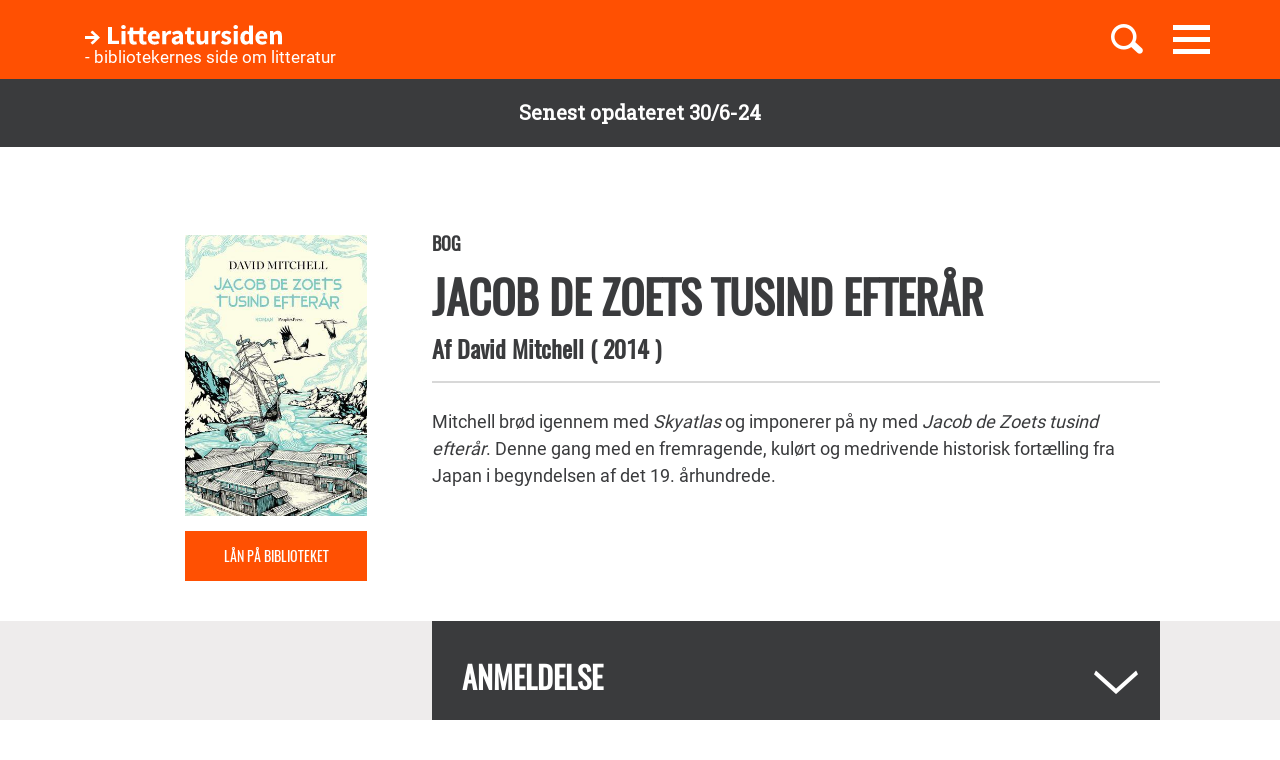

--- FILE ---
content_type: text/html; charset=UTF-8
request_url: https://litteratursiden.dk/boeger/jacob-de-zoets-tusind-efterar
body_size: 19768
content:
<!DOCTYPE html>
<html  lang="da" dir="ltr" prefix="og: https://ogp.me/ns#">
  <head>
    <meta charset="utf-8" />
<noscript><style>form.antibot * :not(.antibot-message) { display: none !important; }</style>
</noscript><meta name="MobileOptimized" content="width" />
<meta name="HandheldFriendly" content="true" />
<meta name="viewport" content="width=device-width, initial-scale=1.0" />
<link rel="canonical" href="http://litteratursiden.dk/boeger/jacob-de-zoets-tusind-efterar" />
<meta property="og:site_name" content="Drupal" />
<meta property="og:type" content="website" />
<meta property="og:url" content="http://litteratursiden.dk/boeger/jacob-de-zoets-tusind-efterar" />
<meta property="og:title" content="Jacob de Zoets tusind efterår" />
<meta property="og:description" content="Mitchell brød igennem med Skyatlas og imponerer på ny med Jacob de Zoets tusind efterår. Denne gang med en fremragende, kulørt og medrivende historisk fortælling fra Japan i begyndelsen af det 19. århundrede." />
<link rel="icon" href="/sites/default/files/favicon_litteratursiden_web_1.png" type="image/png" />

    <title>Jacob de Zoets tusind efterår  | Litteratursiden</title>
    <script id="CookieConsent" src="https://policy.app.cookieinformation.com/uc.js" data-culture="DA" type="text/javascript"></script>
    <link rel="stylesheet" media="all" href="/sites/default/files/css/css_y0YvqBveWGeAji9nraVEPG8OD6t0wEW2FeQqJdHjRcs.css?delta=0&amp;language=da&amp;theme=litteratursiden&amp;include=eJxFjVEOwjAMQy9UliNVWZeNsrQZScro7dkAwc_Ts2XJo4ibK24wKxbaRdcwMy5wYuBc14g3fIbbvZH22HLElESnLBV-Fjh7NEJNV_jrgM0lSdmYnD4TzhMpeK7962ftpOhN7cgVFpYR-WLej-8lWDenAiMahUem3eDNocjUmF62b0q0" />
<link rel="stylesheet" media="all" href="https://cdn.jsdelivr.net/npm/entreprise7pro-bootstrap@3.4.5/dist/css/bootstrap.min.css" integrity="sha256-J8Qcym3bYNXc/gGB6fs4vFv/XDiug+tOuXJlsIMrXzo=" crossorigin="anonymous" />
<link rel="stylesheet" media="all" href="https://cdn.jsdelivr.net/npm/@unicorn-fail/drupal-bootstrap-styles@0.0.2/dist/3.1.1/7.x-3.x/drupal-bootstrap.min.css" integrity="sha512-nrwoY8z0/iCnnY9J1g189dfuRMCdI5JBwgvzKvwXC4dZ+145UNBUs+VdeG/TUuYRqlQbMlL4l8U3yT7pVss9Rg==" crossorigin="anonymous" />
<link rel="stylesheet" media="all" href="https://cdn.jsdelivr.net/npm/@unicorn-fail/drupal-bootstrap-styles@0.0.2/dist/3.1.1/8.x-3.x/drupal-bootstrap.min.css" integrity="sha512-jM5OBHt8tKkl65deNLp2dhFMAwoqHBIbzSW0WiRRwJfHzGoxAFuCowGd9hYi1vU8ce5xpa5IGmZBJujm/7rVtw==" crossorigin="anonymous" />
<link rel="stylesheet" media="all" href="https://cdn.jsdelivr.net/npm/@unicorn-fail/drupal-bootstrap-styles@0.0.2/dist/3.2.0/7.x-3.x/drupal-bootstrap.min.css" integrity="sha512-U2uRfTiJxR2skZ8hIFUv5y6dOBd9s8xW+YtYScDkVzHEen0kU0G9mH8F2W27r6kWdHc0EKYGY3JTT3C4pEN+/g==" crossorigin="anonymous" />
<link rel="stylesheet" media="all" href="https://cdn.jsdelivr.net/npm/@unicorn-fail/drupal-bootstrap-styles@0.0.2/dist/3.2.0/8.x-3.x/drupal-bootstrap.min.css" integrity="sha512-JXQ3Lp7Oc2/VyHbK4DKvRSwk2MVBTb6tV5Zv/3d7UIJKlNEGT1yws9vwOVUkpsTY0o8zcbCLPpCBG2NrZMBJyQ==" crossorigin="anonymous" />
<link rel="stylesheet" media="all" href="https://cdn.jsdelivr.net/npm/@unicorn-fail/drupal-bootstrap-styles@0.0.2/dist/3.3.1/7.x-3.x/drupal-bootstrap.min.css" integrity="sha512-ZbcpXUXjMO/AFuX8V7yWatyCWP4A4HMfXirwInFWwcxibyAu7jHhwgEA1jO4Xt/UACKU29cG5MxhF/i8SpfiWA==" crossorigin="anonymous" />
<link rel="stylesheet" media="all" href="https://cdn.jsdelivr.net/npm/@unicorn-fail/drupal-bootstrap-styles@0.0.2/dist/3.3.1/8.x-3.x/drupal-bootstrap.min.css" integrity="sha512-kTMXGtKrWAdF2+qSCfCTa16wLEVDAAopNlklx4qPXPMamBQOFGHXz0HDwz1bGhstsi17f2SYVNaYVRHWYeg3RQ==" crossorigin="anonymous" />
<link rel="stylesheet" media="all" href="https://cdn.jsdelivr.net/npm/@unicorn-fail/drupal-bootstrap-styles@0.0.2/dist/3.4.0/8.x-3.x/drupal-bootstrap.min.css" integrity="sha512-tGFFYdzcicBwsd5EPO92iUIytu9UkQR3tLMbORL9sfi/WswiHkA1O3ri9yHW+5dXk18Rd+pluMeDBrPKSwNCvw==" crossorigin="anonymous" />
<link rel="stylesheet" media="all" href="/sites/default/files/css/css_jV-Tlv5hf0QvyvoXKj-_lj3uHDniHszgwTUh8V7pQI0.css?delta=9&amp;language=da&amp;theme=litteratursiden&amp;include=eJxFjVEOwjAMQy9UliNVWZeNsrQZScro7dkAwc_Ts2XJo4ibK24wKxbaRdcwMy5wYuBc14g3fIbbvZH22HLElESnLBV-Fjh7NEJNV_jrgM0lSdmYnD4TzhMpeK7962ftpOhN7cgVFpYR-WLej-8lWDenAiMahUem3eDNocjUmF62b0q0" />

    
    <link rel="stylesheet" media="all" href="/themes/custom/litteratursiden/banner.css">
  </head>
  <body class="page-node-68619 path-node page-node-type-book has-glyphicons">

        <div id="static_site_last_update" class="llu-banner">
      <div class="container">
        <strong>Senest opdateret 30/6-24</strong>
      </div>
    </div>

    <a href="#main-content" class="visually-hidden focusable skip-link">
      Gå til hovedindhold
    </a>
    
      <div class="dialog-off-canvas-main-canvas" data-off-canvas-main-canvas>
              <div  class="navbar navbar-default" id="navbar" role="banner">
      <div class="navbar-header">
        <div class="container no-padding">
          <div class="btn-group pull-right">
                          <button id="navbar-toggle" type="button" class="navbar-toggle collapsed"
                      data-toggle="collapse" data-target="#navbar-collapse" aria-expanded="false"
                      aria-controls="navbar">
                <span class="sr-only">Toggle navigation</span>
                <span class="icon-bar"></span>
                <span class="icon-bar"></span>
                <span class="icon-bar"></span>
              </button>
                        <a class="search-toggle icon-btn pull-right no-search">
              <i class="ic-search" aria-hidden="true"></i>
            </a>
          </div>
            <div class="region region-navigation">
                <div class="logo-holder">
            <a class="logo" href="/" title="Hjem" rel="home">
                <div class="navbar-text">
                    <img class="img-responsive" src="/themes/custom/litteratursiden/images/Logo.svg" alt="Logo">
                    <div class="header--sub-text">- bibliotekernes side om litteratur</div>
                </div>

            </a>
        </div>
    <section class="lit-search-autocomplete-form block block-lit-search block-lit-search-autocomplete-block clearfix" data-drupal-selector="lit-search-autocomplete-form" id="block-searchautocompletedropdownblock">
  
    

      <form action="/boeger/jacob-de-zoets-tusind-efterar" method="post" id="lit-search-autocomplete-form" accept-charset="UTF-8">
  <div class="lit-search-autocomplete-field-container form-group js-form-wrapper form-wrapper" data-drupal-selector="edit-search" id="edit-search"><div class="form-item js-form-item form-type-textfield js-form-type-textfield form-item-autocomplete js-form-item-autocomplete form-no-label form-group">
  
  
  <input class="lit-search-autocomplete-field form-text form-control" placeholder="Indtast søgeord, bog, forfatter" autocomplete="off" data-drupal-selector="edit-autocomplete" type="text" id="edit-autocomplete" name="autocomplete" value="" size="60" maxlength="128" />

  
  
  </div>
<span class="lit-search-autocomplete-total"></span></div>
<div class="lit-search-autocomplete-results form-group js-form-wrapper form-wrapper" data-drupal-selector="edit-search-results" id="edit-search-results"></div>
<input autocomplete="off" data-drupal-selector="form-cr-nrwjsjgyrnkhwt4bk39qizg0w2o6su3pf-uhnxu" type="hidden" name="form_build_id" value="form--CR-NrWJsjGYRnkhWt4Bk39qizG0w2O6sU3pF_uhnXU" /><input data-drupal-selector="edit-lit-search-autocomplete-form" type="hidden" name="form_id" value="lit_search_autocomplete_form" /><div data-drupal-selector="edit-actions" class="form-actions form-group js-form-wrapper form-wrapper" id="edit-actions"><button data-drupal-selector="edit-submit" class="button button--primary js-form-submit form-submit btn-primary btn icon-before" type="submit" id="edit-submit" name="op" value="Search"><span class="icon glyphicon glyphicon-search" aria-hidden="true"></span>
Search</button></div>

</form>

  </section>


  </div>

        </div>
      </div>
                    <div id="navbar-collapse" class="navbar-collapse collapse">
            <div class="region region-navigation-collapsible">
    <nav role="navigation" aria-labelledby="block-primaernavigation-menu" id="block-primaernavigation">
      
  <h2 id="block-primaernavigation-menu">Main navigation</h2>
  

        
              <ul id="main-menu"  class="main-menu nav navbar-nav">
                             <li class="l-1">
         <a href="/boerneboeger" data-drupal-link-system-path="node/96716">Børnebøger</a>
                    </li>
                        <li class="l-2">
         <a href="/boglister" data-drupal-link-system-path="boglister">Boglister</a>
                    </li>
                        <li class="l-3">
         <a href="/temaer" data-drupal-link-system-path="node/97390">Temaer</a>
                    </li>
        </ul>
  


  </nav>

  </div>

        </div>
          </div>
  
  
  <div class="header-wrapper">
    <div class="container">
      <h1 class="page-header">
<span>Jacob de Zoets tusind efterår</span>
</h1>
    </div>
  </div>

  <div role="main" class="main-container container-fluid js-quickedit-main-content">
    <div class="logo-bg-holder"></div>
    <div class="row">


                  <section class="col-sm-12">

                                      <div class="highlighted container">  <div class="region region-highlighted">
    <div data-drupal-messages-fallback class="hidden"></div>

  </div>
</div>
                  
                
                
                

                          <a id="main-content"></a>
          <div class="node-page-container">
              <div class="region region-content">
      <div class="system-block-wrap"><article class="book full clearfix">
  <div class="container">
    <div class="left-col">
      <div class="author-block">
        
            <div class="field field--name-field-book-cover-image field--type-image field--label-hidden field--item" style="display: block;">  <img loading="lazy" src="/sites/default/files/styles/book_cover/public/cover_dandigbib_org/9788771370911.jpg?itok=pTpRS1uG" alt="" title="Jacob de Zoets tusind efterår" class="img-responsive" />


</div>
      
        <div class="bibliotek hidden-xs hidden-sm"> <a href="https://bibliotek.dk/da/search/work/?search_block_form=870970-basis%3A51224698&amp;fragment=content" target="_blank">Lån på biblioteket</a></div>
      </div>
    </div>
    <div class="right-col">
      
      <h4 class="node-type"> Bog</h4>
      <h2 class="title">
        <a href="/boeger/jacob-de-zoets-tusind-efterar" rel="bookmark">
<span>Jacob de Zoets tusind efterår</span>
</a>
      </h2>
      
      <h4 class="author">
        Af
          <span> 
      <div class="field field--name-field-book-reference-author field--type-entity-reference field--label-hidden field--items">
              <div class="field--item"><a href="/forfattere/david-mitchell" hreflang="da">David Mitchell</a></div>
          </div>
   </span>
                <span class="published-year">(
            <div class="field field--name-field-book-published-year field--type-integer field--label-hidden field--item">2014</div>
      
          )</span>      </h4>
      <div class="bibliotek hidden-md hidden-lg"> <a href="https://bibliotek.dk/da/search/work/?search_block_form=870970-basis%3A51224698&amp;fragment=content" target="_blank">Lån på biblioteket</a></div>
      <div class="desktop-node-content hidden-xs hidden-sm">

        <div class="social-block">
          <div class="grow">
                        
            
          </div>
        </div>
        <div class="content">
          
            <div class="field field--name-field-book-body field--type-text-with-summary field--label-hidden field--item"><p>Mitchell brød igennem med&nbsp;<em>Skyatlas&nbsp;</em>og imponerer på ny med&nbsp;<em>Jacob de Zoets tusind efterår</em>. Denne gang med en fremragende, kulørt og medrivende historisk fortælling fra Japan i begyndelsen af det 19. århundrede.</p>
</div>
      
          
          
        </div>
      </div>
    </div>
        <div class="mobile-node-content hidden-md hidden-lg">
      <div class="social-block">
        <div class="grow">
                    
          
        </div>
      </div>
      <div class="content">
        
            <div class="field field--name-field-book-body field--type-text-with-summary field--label-hidden field--item"><p>Mitchell brød igennem med&nbsp;<em>Skyatlas&nbsp;</em>og imponerer på ny med&nbsp;<em>Jacob de Zoets tusind efterår</em>. Denne gang med en fremragende, kulørt og medrivende historisk fortælling fra Japan i begyndelsen af det 19. århundrede.</p>
</div>
      
        
      </div>
    </div>
  </div>
  <div class="accordion">
    <div class="container">
      <div class="right-col"> 
<div  class="book-additional-info effect-none field-group-accordion-wrapper">

<h3  class="field-group-format-toggler accordion-item">
  <a href="#">Anmeldelse</a>
</h3>
<div  class="book-review field-group-format-wrapper">
    <article class="review is-sticky additional-info clearfix">

  
      <h2>
      <a href="/anmeldelser/jacob-de-zoets-tusind-efterar-af-david-mitchell" rel="bookmark">
<span>Jacob de Zoets tusind efterår af David Mitchell</span>
</a>
    </h2>
    

  
  <div class="content">
    <ul class="links inline list-inline"><li class="comment-forbidden"><a href="/user/login?destination=/boeger/jacob-de-zoets-tusind-efterar%23comment-form">Log ind</a> for at skrive kommentarer</li></ul><div class="form-item js-form-item form-type-item js-form-type-item form-item- js-form-item- form-no-label form-group">
  
  
  20 aug.14

  
  
  </div>
<article class="content-owner-portrait">
      <div class="review-author flex-row flex-nowrap">
      <div class="image-col">
        
            <div class="field field--name-field-user-picture field--type-image field--label-hidden field--item">  <a href="/users/arne-larsen" hreflang="da"><img loading="lazy" src="/sites/default/files/styles/avatar/public/field_user_picture/arne_larsen_bw.jpg?itok=ZZdQ76Yf" width="155" height="155" alt="" class="img-responsive" />

</a>
</div>
      
      </div>
      <div class="info-col">
        
            <div class="field field--name-field-user-full-name field--type-string field--label-hidden field--item"><span class="authored-by">Af</span><a href="/users/arne-larsen" hreflang="da">Arne Larsen</a></div>
      
        
        <div class="user-roles form-group">Skribent</div>

      </div>
    </div>
  </article>

            <div class="field field--name-field-review-body field--type-text-long field--label-hidden field--item"><p><strong>Mitchell brød igennem med <em>Skyatlas </em>og imponerer på ny med <em>Jacob de Zoets tusind efterår</em>. Denne gang med en fremragende, kulørt og medrivende historisk fortælling fra Japan i begyndelsen af det 19. århundrede. </strong></p>
<p>I 1799 ankommer den unge hollandske embedsmand Jacob de Zoet til den menneskeskabte lille ø Dejima, som ligger lige ud for byen Nagasakis havn. Dejima er ejet af Det Hollandske Østindiske Kompagni og fungerer som det eneste bindeled mellem det lukkede Japan og vesten. I denne heksekedel af handlende, svindlere, tolke og japanske embedsmænd skal den unge naive Jacob i løbet af fem år forsøge at skabe sig en formue, så han kan gøre sig fortjent til at blive gift med sin velhavende forlovede hjemme i Holland.</p>
<p>Jacobs oprindelige plan går dog i vasken, da han møder den lokale jordemoder, Orito Aibagawa, som han forelsker sig hovedkulds i. Deres forhold synes dog dødsdømt på forhånd af en lang række strikse regler og love, blandt andet er det forbudt for de almindelige ”hvide” at sætte fod på japansk jord, og Orito har kun fået lov til at studere medicin hos Dejimas læge, fordi hun reddede magistratens førstefødte søn ved fødslen. Da Oritos far dør, bliver hun oven i købet solgt til en hemmelig klosterorden ledet af den onde abbed Enomoto, og Jacob må nu trække på alle sine ressourcer for at redde hende. Han allierer sig med en af de lokale tolke, Ogawa, som selv er forelsket i Orito, og Ogawa iværksætter en storstilet redningsaktion.</p>
<p>David Mitchell er ikke nogen nem forfatter at læse, og selvom denne nye bog er noget mere regelret i sin historiske handling og tilgang, er man som læser alligevel nødt til at sætte tempoet ned og holde tungen lige i munden. Udover de mange personer og steder med besværlige navne skifter fortællingen nemlig hele tiden mellem de forskellige involverede, og som om det ikke var nok, ledsages hovedhistorien af en lang række små sidehistorier.</p>
<p>Dette giver et lidt gammeldags, meget litterært udgangspunkt, men ikke desto mindre får den tålmodige læser en farvestrålende og velskrevet fortælling med samuraier, konkubiner, japanske skikke og tankegange, buddhisme, klostre og hemmelige selskaber, og det er fra første til sidste side elementært spændende af følge den unge Jacob på hans færd gennem handelsliv, politik og kærlighed.</p>
<p>Bogen er som nævnt utrolig velskrevet, virker særdeles godt dokumenteret, og beskrivelsen det japanske samfund og alle de særegne skikke og æresbegreber er uhyre spændende. Det historiske Japan har altid fascineret mange, og denne roman føjer sig på ypperligste vis til romaner med lignende indhold som for eksempel James Clavells <em>Shogun</em>. Den spændende historie har bred appel til både mænd og kvinder, og jeg kan varmt anbefale romanen.&nbsp;</p></div>
      
  </div>

</article>

</div>

<h3  class="field-group-format-toggler accordion-item">
  <a href="#">Bogdetaljer</a>
</h3>
<div  class="book-details field-group-format-wrapper">
    
  <div class="field field--name-field-book-publisher field--type-string field--label-above">
    <div class="field--label">Forlag</div>
              <div class="field--item">People&#039;s Press</div>
          </div>

  <div class="field field--name-field-book-translater field--type-string field--label-above">
    <div class="field--label">Oversætter</div>
              <div class="field--item">Søren Markers</div>
          </div>

  <div class="field field--name-field-book-old-library-key field--type-string field--label-above">
    <div class="field--label">Faustnummer</div>
              <div class="field--item">51224698</div>
          </div>

  <div class="field field--name-field-book-isbn field--type-string field--label-above">
    <div class="field--label">ISBN</div>
              <div class="field--item">9788771370911</div>
          </div>

  <div class="field field--name-field-book-number-of-pages field--type-integer field--label-above">
    <div class="field--label">Antal sider</div>
              <div class="field--item">547</div>
          </div>

</div></div>
</div>
    </div>
  </div>

      <div class="block-views-blockrelated-books-related-books-by-author-block">
      <div class="content-wrapper">
        <h2 class="block-title">Andre bøger af David Mitchell</h2>
        <div class="views-element-container form-group"><div class="related-books-by-author js-view-dom-id-0272320b3b438c6c0ead6aa903576bab6a0243a2b8935cf0da1f459e309a009d related-books">
  
  
  

  
  
  

  <div class="lit-slider">
          <div class="views-row">
      <article class="book slick-item clearfix">
  <div class="content">

    <a href="/boeger/black-swan-green" rel="bookmark">
              
            <div class="field field--name-field-book-cover-image field--type-image field--label-hidden field--item" style="display: block;">  <img loading="lazy" src="/sites/default/files/styles/slick_item/public/cover_dandigbib_org/9788721028343.jpg?itok=0WmytfYq" width="188" height="289" alt="" title="Black Swan Green" class="img-responsive" />


</div>
      
          </a>

    
          <h2>
        <a href="/boeger/black-swan-green" rel="bookmark">
<span>Black Swan Green</span>
</a>
      </h2>
      <div class="author">
                          Af 
            David Mitchell
      
                    </div>        

  </div>
  <div class="hover-content">
    <a class="link-wrapper" href="/boeger/black-swan-green"></a>
    <h2>
      
<span>Black Swan Green</span>

    </h2>
          <div class="description book">        13-årige Jason bor i 1980'erne i Englands kedeligste by - Hans søster flytter, og familien er under opløsning -  Ellers lever Jason sit liv på skolen med bøller og mobbere, med…
      </div>
        
          <a class="read-more" href="/boeger/black-swan-green" rel="bookmark">Læs mere</a>
      </div>
</article>

    </div>
  </div>
  
  

  
  

  
  
</div>
</div>

      </div>
    </div>
    
      <div class="field field--name-field-block-reference field--type-entity-reference field--label-hidden field--items">
              <div class="block-type-book_list_carousel">
          <div class="content-wrapper">
                                      <h2 class="block-title">
                <span class="block-icon">
                                                        <span class="icon"></span>
                                  </span>
                Japan - japansk litteratur
              </h2>
                                    <div  class="entity-reference-tabs-container" id="entity-reference-tabs">
  <ul class="entity-reference-tabs"><li class="active"></li></ul><div class="entity-reference-tabs-content form-group">
<article class="book-list is-sticky slick-item clearfix">
  <div class="content">
      
      <div class="lit-slider field field--name-field-book-list-reference-book field--type-entity-reference field--label-hidden field--items">
              <div class="field--item"><article class="lit-slider-item-content book slick-item clearfix">
  <div class="content">

    <a href="/boeger/ueno-station-parkudgangen" rel="bookmark">
              
            <div class="field field--name-field-book-cover-image field--type-image field--label-hidden field--item" style="display: block;">  <img loading="lazy" src="/sites/default/files/styles/slick_item/public/field_book_cover_image/ef18f4a5608cf434f8783893483a1db0.jpeg?itok=otFLBHVB" width="188" height="289" alt="" class="img-responsive" />


</div>
      
          </a>

    
          <h2>
        <a href="/boeger/ueno-station-parkudgangen" rel="bookmark">
<span>Ueno Station, parkudgangen</span>
</a>
      </h2>
      <div class="author">
                          Af 
            Yu Miri
      
                    </div>        

  </div>
  <div class="hover-content">
    <a class="link-wrapper" href="/boeger/ueno-station-parkudgangen"></a>
    <h2>
      
<span>Ueno Station, parkudgangen</span>

    </h2>
          <div class="description book">        Velkommen til Yu Miris sorgfyldte og surrealistiske novella om et Tokyo, hvor teltet med den blå presenning kaldes hjem, og utallige dåsefyldte plastikposer giver et bad og et…
      </div>
        
          <a class="read-more" href="/boeger/ueno-station-parkudgangen" rel="bookmark">Læs mere</a>
      </div>
</article>
</div>
              <div class="field--item"><article class="lit-slider-item-content book slick-item clearfix">
  <div class="content">

    <a href="/boeger/foer-kaffen-bliver-kold" rel="bookmark">
              
            <div class="field field--name-field-book-cover-image field--type-image field--label-hidden field--item" style="display: block;">  <img loading="lazy" src="/sites/default/files/styles/slick_item/public/field_book_cover_image/49cde5ea8fe04f246d588f4d91a9e335.jpeg?itok=7qKOkuKE" width="188" height="289" alt="" class="img-responsive" />


</div>
      
          </a>

    
          <h2>
        <a href="/boeger/foer-kaffen-bliver-kold" rel="bookmark">
<span>Før kaffen bliver kold</span>
</a>
      </h2>
      <div class="author">
                          Af 
            Toshikazu Kawaguchi
      
                    </div>        

  </div>
  <div class="hover-content">
    <a class="link-wrapper" href="/boeger/foer-kaffen-bliver-kold"></a>
    <h2>
      
<span>Før kaffen bliver kold</span>

    </h2>
          <div class="description book">        Vidunderlig og klog debut om at rejse i tiden. Romanen er stramt komponeret, stemning og skrivestil umiskendelig japansk.&nbsp;
      </div>
        
          <a class="read-more" href="/boeger/foer-kaffen-bliver-kold" rel="bookmark">Læs mere</a>
      </div>
</article>
</div>
              <div class="field--item"><article class="lit-slider-item-content book slick-item clearfix">
  <div class="content">

    <a href="/boeger/dagbog-fra-et-tomrum" rel="bookmark">
              
            <div class="field field--name-field-book-cover-image field--type-image field--label-hidden field--item" style="display: block;">  <img loading="lazy" src="/sites/default/files/styles/slick_item/public/field_book_cover_image/666af60dc2bb20fae2df60483d890f65.jpeg?itok=PAc_LKNR" width="188" height="289" alt="" class="img-responsive" />


</div>
      
          </a>

    
          <h2>
        <a href="/boeger/dagbog-fra-et-tomrum" rel="bookmark">
<span>Dagbog fra et tomrum</span>
</a>
      </h2>
      <div class="author">
                          Af 
            Emi Yagi
      
                    </div>        

  </div>
  <div class="hover-content">
    <a class="link-wrapper" href="/boeger/dagbog-fra-et-tomrum"></a>
    <h2>
      
<span>Dagbog fra et tomrum</span>

    </h2>
          <div class="description book">        Det litterære stjerneskud Emi Yagi har skrevet en tankevækkende roman om kvinderoller, moderskab og arbejdskultur i det moderne Japan.
      </div>
        
          <a class="read-more" href="/boeger/dagbog-fra-et-tomrum" rel="bookmark">Læs mere</a>
      </div>
</article>
</div>
              <div class="field--item"><article class="lit-slider-item-content book slick-item clearfix">
  <div class="content">

    <a href="/boeger/ise-fortaellingerne" rel="bookmark">
              
            <div class="field field--name-field-book-cover-image field--type-image field--label-hidden field--item" style="display: block;">  <img loading="lazy" src="/sites/default/files/styles/slick_item/public/field_book_cover_image/4969c10ae14b9919c3887538cd0c12da.jpeg?itok=piwifVfy" width="188" height="289" alt="" class="img-responsive" />


</div>
      
          </a>

    
          <h2>
        <a href="/boeger/ise-fortaellingerne" rel="bookmark">
<span>Ise-fortællingerne</span>
</a>
      </h2>
      <div class="author">
                          Af 
                    </div>        

  </div>
  <div class="hover-content">
    <a class="link-wrapper" href="/boeger/ise-fortaellingerne"></a>
    <h2>
      
<span>Ise-fortællingerne</span>

    </h2>
          <div class="description book">        En række små og finurlige waka-digte giver et unikt indblik i en gammel kultur, som ikke kun er interessant, men også virker som et spejl.
      </div>
        
          <a class="read-more" href="/boeger/ise-fortaellingerne" rel="bookmark">Læs mere</a>
      </div>
</article>
</div>
              <div class="field--item"><article class="lit-slider-item-content book slick-item clearfix">
  <div class="content">

    <a href="/boeger/i-et-krat" rel="bookmark">
              
            <div class="field field--name-field-book-cover-image field--type-image field--label-hidden field--item" style="display: block;">  <img loading="lazy" src="/sites/default/files/styles/slick_item/public/field_book_cover_image/f861425f66b01eff0f1f4941e33cd3a5.jpeg?itok=u5UEHBwU" width="188" height="289" alt="" class="img-responsive" />


</div>
      
          </a>

    
          <h2>
        <a href="/boeger/i-et-krat" rel="bookmark">
<span>I et krat</span>
</a>
      </h2>
      <div class="author">
                          Af 
            Ryunosuke Akutagawa
      
                    </div>        

  </div>
  <div class="hover-content">
    <a class="link-wrapper" href="/boeger/i-et-krat"></a>
    <h2>
      
<span>I et krat</span>

    </h2>
          <div class="description book">        Akutagawas fortællinger er groteske og ubarmhjertige skildringer af mennesket og vores egen selvforståelse.
      </div>
        
          <a class="read-more" href="/boeger/i-et-krat" rel="bookmark">Læs mere</a>
      </div>
</article>
</div>
              <div class="field--item"><article class="lit-slider-item-content book slick-item clearfix">
  <div class="content">

    <a href="/boeger/hr-nishino-og-kaerligheden" rel="bookmark">
              
            <div class="field field--name-field-book-cover-image field--type-image field--label-hidden field--item" style="display: block;">  <img loading="lazy" src="/sites/default/files/styles/slick_item/public/field_book_cover_image/95cdae720f5810bb4a1a1afd3e0bd262.jpeg?itok=6oyX8R3y" width="188" height="289" alt="" class="img-responsive" />


</div>
      
          </a>

    
          <h2>
        <a href="/boeger/hr-nishino-og-kaerligheden" rel="bookmark">
<span>Hr. Nishino og kærligheden</span>
</a>
      </h2>
      <div class="author">
                          Af 
            Hiromi Kawakami
      
                    </div>        

  </div>
  <div class="hover-content">
    <a class="link-wrapper" href="/boeger/hr-nishino-og-kaerligheden"></a>
    <h2>
      
<span>Hr. Nishino og kærligheden</span>

    </h2>
          <div class="description book">        Stærk og stilfærdig roman om vejen ind til kærlighedens kerne via ti kvinders forhold til den samme gådefulde mand – Hr. Nishino.
      </div>
        
          <a class="read-more" href="/boeger/hr-nishino-og-kaerligheden" rel="bookmark">Læs mere</a>
      </div>
</article>
</div>
              <div class="field--item"><article class="lit-slider-item-content book slick-item clearfix">
  <div class="content">

    <a href="/boeger/snelandet" rel="bookmark">
              
            <div class="field field--name-field-book-cover-image field--type-image field--label-hidden field--item" style="display: block;">  <img loading="lazy" src="/sites/default/files/styles/slick_item/public/field_book_cover_image/16dab010dda26348547ff28decc21461.jpeg?itok=mWj29DQ-" width="188" height="289" alt="Snelandet af Yasunari Kawabata" title="Snelandet af Yasunari Kawabata" class="img-responsive" />


</div>
      
          </a>

    
          <h2>
        <a href="/boeger/snelandet" rel="bookmark">
<span>Snelandet</span>
</a>
      </h2>
      <div class="author">
                          Af 
            Yasunari Kawabata
      
                    </div>        

  </div>
  <div class="hover-content">
    <a class="link-wrapper" href="/boeger/snelandet"></a>
    <h2>
      
<span>Snelandet</span>

    </h2>
          <div class="description book">        Endelig er nobelprisvinderen Kawabatas elegante&nbsp;Snelandet&nbsp;om forholdet mellem en geisha og en gentleman kommet på dansk!
      </div>
        
          <a class="read-more" href="/boeger/snelandet" rel="bookmark">Læs mere</a>
      </div>
</article>
</div>
              <div class="field--item"><article class="lit-slider-item-content book slick-item clearfix">
  <div class="content">

    <a href="/boeger/star" rel="bookmark">
              
            <div class="field field--name-field-book-cover-image field--type-image field--label-hidden field--item" style="display: block;">  <img loading="lazy" src="/sites/default/files/styles/slick_item/public/field_book_cover_image/ff3c01f508bd371db9bd63ff9908baf1.jpeg?itok=7WNp5cJ9" width="188" height="289" alt="" class="img-responsive" />


</div>
      
          </a>

    
          <h2>
        <a href="/boeger/star" rel="bookmark">
<span>Star</span>
</a>
      </h2>
      <div class="author">
                          Af 
            Yukio Mishima
      
                    </div>        

  </div>
  <div class="hover-content">
    <a class="link-wrapper" href="/boeger/star"></a>
    <h2>
      
<span>Star</span>

    </h2>
          <div class="description book">        Yukio Mishimas&nbsp;kortroman bringer os helt tæt på berømmelsens bagside og videre ind i det forskruede hoved på en filmstjerne.
      </div>
        
          <a class="read-more" href="/boeger/star" rel="bookmark">Læs mere</a>
      </div>
</article>
</div>
              <div class="field--item"><article class="lit-slider-item-content book slick-item clearfix">
  <div class="content">

    <a href="/boeger/idol-braender" rel="bookmark">
              
            <div class="field field--name-field-book-cover-image field--type-image field--label-hidden field--item" style="display: block;">  <img loading="lazy" src="/sites/default/files/styles/slick_item/public/field_book_cover_image/5991946fb138a6d0d7d5da43fe654749.jpeg?itok=knKihiAk" width="188" height="289" alt="" class="img-responsive" />


</div>
      
          </a>

    
          <h2>
        <a href="/boeger/idol-braender" rel="bookmark">
<span>Idol, brænder</span>
</a>
      </h2>
      <div class="author">
                          Af 
            Rin Usami (f. 1999)
      
                    </div>        

  </div>
  <div class="hover-content">
    <a class="link-wrapper" href="/boeger/idol-braender"></a>
    <h2>
      
<span>Idol, brænder</span>

    </h2>
          <div class="description book">        Rin Usami dissekerer det moderne samfunds pres på børn og unge i sin fascinerende kortroman om et ungt menneske i identitetskrise.
      </div>
        
          <a class="read-more" href="/boeger/idol-braender" rel="bookmark">Læs mere</a>
      </div>
</article>
</div>
              <div class="field--item"><article class="lit-slider-item-content book slick-item clearfix">
  <div class="content">

    <a href="/boeger/den-ensomme-bodybuilder" rel="bookmark">
              
            <div class="field field--name-field-book-cover-image field--type-image field--label-hidden field--item" style="display: block;">  <img loading="lazy" src="/sites/default/files/styles/slick_item/public/field_book_cover_image/3e00d44450b64d44f76280b1a684d247.jpeg?itok=s8NdsPCi" width="188" height="289" alt="" class="img-responsive" />


</div>
      
          </a>

    
          <h2>
        <a href="/boeger/den-ensomme-bodybuilder" rel="bookmark">
<span>Den ensomme bodybuilder</span>
</a>
      </h2>
      <div class="author">
                          Af 
            Yukiko Motoya (f. 1979)
      
                    </div>        

  </div>
  <div class="hover-content">
    <a class="link-wrapper" href="/boeger/den-ensomme-bodybuilder"></a>
    <h2>
      
<span>Den ensomme bodybuilder</span>

    </h2>
          <div class="description book">        Motoya bringer læseren ud i absurditetens afkroge for at belyse karakterernes brister med en enkelhed og styrke, der resonerer lang tid efter læsningen.
      </div>
        
          <a class="read-more" href="/boeger/den-ensomme-bodybuilder" rel="bookmark">Læs mere</a>
      </div>
</article>
</div>
              <div class="field--item"><article class="lit-slider-item-content book slick-item clearfix">
  <div class="content">

    <a href="/boeger/hvor-europa-begynder-en-gaest" rel="bookmark">
              
            <div class="field field--name-field-book-cover-image field--type-image field--label-hidden field--item" style="display: block;">  <img loading="lazy" src="/sites/default/files/styles/slick_item/public/field_book_cover_image/b4df0a0fc370391e88d7b15c25646861.jpeg?itok=xS2cigTe" width="188" height="289" alt="" class="img-responsive" />


</div>
      
          </a>

    
          <h2>
        <a href="/boeger/hvor-europa-begynder-en-gaest" rel="bookmark">
<span>Hvor Europa begynder &amp; En gæst</span>
</a>
      </h2>
      <div class="author">
                          Af 
            Yoko Tawada (f. 1960)
      
                    </div>        

  </div>
  <div class="hover-content">
    <a class="link-wrapper" href="/boeger/hvor-europa-begynder-en-gaest"></a>
    <h2>
      
<span>Hvor Europa begynder &amp; En gæst</span>

    </h2>
          <div class="description book">        Den vestlige verden set igennem øjnene på en japaner er fascinerende læsning, der belyser, hvor svær vores verden kan være at få greb om for en udefrakommende.
      </div>
        
          <a class="read-more" href="/boeger/hvor-europa-begynder-en-gaest" rel="bookmark">Læs mere</a>
      </div>
</article>
</div>
              <div class="field--item"><article class="lit-slider-item-content book slick-item clearfix">
  <div class="content">

    <a href="/boeger/de-tabte-minders-oe" rel="bookmark">
              
            <div class="field field--name-field-book-cover-image field--type-image field--label-hidden field--item" style="display: block;">  <img loading="lazy" src="/sites/default/files/styles/slick_item/public/field_book_cover_image/a3351eca6f0ceeea39d9487be9346543.jpeg?itok=8jGS3yuT" width="188" height="289" alt="" class="img-responsive" />


</div>
      
          </a>

    
          <h2>
        <a href="/boeger/de-tabte-minders-oe" rel="bookmark">
<span>De tabte minders ø</span>
</a>
      </h2>
      <div class="author">
                          Af 
            Yōko Ogawa (f. 1962)
      
                    </div>        

  </div>
  <div class="hover-content">
    <a class="link-wrapper" href="/boeger/de-tabte-minders-oe"></a>
    <h2>
      
<span>De tabte minders ø</span>

    </h2>
          <div class="description book">        En filosofisk og foruroligende fabel om en ø, hvor alting langsomt forsvinder.
      </div>
        
          <a class="read-more" href="/boeger/de-tabte-minders-oe" rel="bookmark">Læs mere</a>
      </div>
</article>
</div>
              <div class="field--item"><article class="lit-slider-item-content book slick-item clearfix">
  <div class="content">

    <a href="/boeger/hullet-0" rel="bookmark">
              
            <div class="field field--name-field-book-cover-image field--type-image field--label-hidden field--item" style="display: block;">  <img loading="lazy" src="/sites/default/files/styles/slick_item/public/field_book_cover_image/c76ef9cb1479ed3ac12a0e12d7aece16.jpeg?itok=xeV8r-2b" width="188" height="289" alt="" class="img-responsive" />


</div>
      
          </a>

    
          <h2>
        <a href="/boeger/hullet-0" rel="bookmark">
<span>Hullet</span>
</a>
      </h2>
      <div class="author">
                          Af 
            Hiroko Oyamada
      
                    </div>        

  </div>
  <div class="hover-content">
    <a class="link-wrapper" href="/boeger/hullet-0"></a>
    <h2>
      
<span>Hullet</span>

    </h2>
          <div class="description book">        Grænsen mellem virkelighed og fantasi udviskes i intens og tryllebindende roman af en af Japans store samtidsforfattere.
      </div>
        
          <a class="read-more" href="/boeger/hullet-0" rel="bookmark">Læs mere</a>
      </div>
</article>
</div>
              <div class="field--item"><article class="lit-slider-item-content book slick-item clearfix">
  <div class="content">

    <a href="/boeger/Jordboerneroman" rel="bookmark">
              
            <div class="field field--name-field-book-cover-image field--type-image field--label-hidden field--item" style="display: block;">  <img loading="lazy" src="/sites/default/files/styles/slick_item/public/field_book_cover_image/3dea4958d40be806aee84669b8767f13.jpeg?itok=iYwoqnyi" width="188" height="289" alt="" class="img-responsive" />


</div>
      
          </a>

    
          <h2>
        <a href="/boeger/Jordboerneroman" rel="bookmark">
<span>Jordboerne </span>
</a>
      </h2>
      <div class="author">
                          Af 
            Sayaka Murata
      
                    </div>        

  </div>
  <div class="hover-content">
    <a class="link-wrapper" href="/boeger/Jordboerneroman"></a>
    <h2>
      
<span>Jordboerne </span>

    </h2>
          <div class="description book">        Forfatteren til 'Døgnkioskmennesket' er tilbage med endnu en vellykket roman om at være anderledes og stå udenfor samfundets normer. Vær forberedt på en vild tur ud i det absurde.
      </div>
        
          <a class="read-more" href="/boeger/Jordboerneroman" rel="bookmark">Læs mere</a>
      </div>
</article>
</div>
              <div class="field--item"><article class="lit-slider-item-content book slick-item clearfix">
  <div class="content">

    <a href="/boeger/udsendingen-roman" rel="bookmark">
              
            <div class="field field--name-field-book-cover-image field--type-image field--label-hidden field--item" style="display: block;">  <img loading="lazy" src="/sites/default/files/styles/slick_item/public/field_book_cover_image/38bef9a17f2bb340dd6560af7e7076a0.jpeg?itok=WAjP8eM5" width="188" height="289" alt="" class="img-responsive" />


</div>
      
          </a>

    
          <h2>
        <a href="/boeger/udsendingen-roman" rel="bookmark">
<span>Udsendingen </span>
</a>
      </h2>
      <div class="author">
                          Af 
            Yoko Tawada (f. 1960)
      
                    </div>        

  </div>
  <div class="hover-content">
    <a class="link-wrapper" href="/boeger/udsendingen-roman"></a>
    <h2>
      
<span>Udsendingen </span>

    </h2>
          <div class="description book">        Prisbelønnet japansk science fiction er en anderledes, stærk og poetisk post-katastrofefortælling, men mest af alt en smuk og varig læseoplevelse.
      </div>
        
          <a class="read-more" href="/boeger/udsendingen-roman" rel="bookmark">Læs mere</a>
      </div>
</article>
</div>
              <div class="field--item"><article class="lit-slider-item-content book slick-item clearfix">
  <div class="content">

    <a href="/boeger/foerste-person-ental" rel="bookmark">
              
            <div class="field field--name-field-book-cover-image field--type-image field--label-hidden field--item" style="display: block;">  <img loading="lazy" src="/sites/default/files/styles/slick_item/public/field_book_cover_image/7e9ae436bdedb0f251485726fc6b98ee.jpeg?itok=CYf81yao" width="188" height="289" alt="" class="img-responsive" />


</div>
      
          </a>

    
          <h2>
        <a href="/boeger/foerste-person-ental" rel="bookmark">
<span>Første person ental</span>
</a>
      </h2>
      <div class="author">
                          Af 
            Haruki Murakami
      
                    </div>        

  </div>
  <div class="hover-content">
    <a class="link-wrapper" href="/boeger/foerste-person-ental"></a>
    <h2>
      
<span>Første person ental</span>

    </h2>
          <div class="description book">        Ni fremragende noveller af Haruki Murakami, hvori forfatterens kærlighed til musik, baseball, kvinder og menneskets&nbsp;særheder igen er&nbsp;i fokus.
      </div>
        
          <a class="read-more" href="/boeger/foerste-person-ental" rel="bookmark">Læs mere</a>
      </div>
</article>
</div>
              <div class="field--item"><article class="lit-slider-item-content book slick-item clearfix">
  <div class="content">

    <a href="/boeger/i-ond-tro-0" rel="bookmark">
              
            <div class="field field--name-field-book-cover-image field--type-image field--label-hidden field--item" style="display: block;">  <img loading="lazy" src="/sites/default/files/styles/slick_item/public/cover_dandigbib_org/9788770073967.jpg?itok=-sOQdFdQ" width="188" height="289" alt="" title="I ond tro" class="img-responsive" />


</div>
      
          </a>

    
          <h2>
        <a href="/boeger/i-ond-tro-0" rel="bookmark">
<span>I ond tro</span>
</a>
      </h2>
      <div class="author">
                          Af 
            Keigo Higashino (f. 1958)
      
                    </div>        

  </div>
  <div class="hover-content">
    <a class="link-wrapper" href="/boeger/i-ond-tro-0"></a>
    <h2>
      
<span>I ond tro</span>

    </h2>
          <div class="description book">        Japansk hjernevriderkrimi underholder med et overraskende og effektivt plot, der er skåret med et samuraisværds præcision.
      </div>
        
          <a class="read-more" href="/boeger/i-ond-tro-0" rel="bookmark">Læs mere</a>
      </div>
</article>
</div>
              <div class="field--item"><article class="lit-slider-item-content book slick-item clearfix">
  <div class="content">

    <a href="/boeger/nakanos-genbrugsbutik" rel="bookmark">
              
            <div class="field field--name-field-book-cover-image field--type-image field--label-hidden field--item" style="display: block;">  <img loading="lazy" src="/sites/default/files/styles/slick_item/public/cover_dandigbib_org/9788740046243.jpg?itok=Hwqmn72v" width="188" height="289" alt="" title="Nakanos genbrugsbutik" class="img-responsive" />


</div>
      
          </a>

    
          <h2>
        <a href="/boeger/nakanos-genbrugsbutik" rel="bookmark">
<span>Nakanos genbrugsbutik</span>
</a>
      </h2>
      <div class="author">
                          Af 
            Hiromi Kawakami
      
                    </div>        

  </div>
  <div class="hover-content">
    <a class="link-wrapper" href="/boeger/nakanos-genbrugsbutik"></a>
    <h2>
      
<span>Nakanos genbrugsbutik</span>

    </h2>
          <div class="description book">        Det er en sand fornøjelse at læse om fire personers skæbne i en genbrugsbutik i Tokyo. Den svære kærlighed er beskrevet både sanseligt og humoristisk med et særligt nærvær.
      </div>
        
          <a class="read-more" href="/boeger/nakanos-genbrugsbutik" rel="bookmark">Læs mere</a>
      </div>
</article>
</div>
              <div class="field--item"><article class="lit-slider-item-content book slick-item clearfix">
  <div class="content">

    <a href="/boeger/faedrelandskaerlighed" rel="bookmark">
              
            <div class="field field--name-field-book-cover-image field--type-image field--label-hidden field--item" style="display: block;">  <img loading="lazy" src="/sites/default/files/styles/slick_item/public/cover_dandigbib_org/9788779172708.jpg?itok=gyi_wJTX" width="188" height="289" alt="" title="Fædrelandskærlighed" class="img-responsive" />


</div>
      
          </a>

    
          <h2>
        <a href="/boeger/faedrelandskaerlighed" rel="bookmark">
<span>Fædrelandskærlighed</span>
</a>
      </h2>
      <div class="author">
                          Af 
            Yukio Mishima (f. 1925)
      
                    </div>        

  </div>
  <div class="hover-content">
    <a class="link-wrapper" href="/boeger/faedrelandskaerlighed"></a>
    <h2>
      
<span>Fædrelandskærlighed</span>

    </h2>
          <div class="description book">        Skønhed og brutalitet går hånd i hånd hos kontroversiel japansk forfatter.
      </div>
        
          <a class="read-more" href="/boeger/faedrelandskaerlighed" rel="bookmark">Læs mere</a>
      </div>
</article>
</div>
              <div class="field--item"><article class="lit-slider-item-content book slick-item clearfix">
  <div class="content">

    <a href="/boeger/jeg-kaldte-ham-slips" rel="bookmark">
              
            <div class="field field--name-field-book-cover-image field--type-image field--label-hidden field--item" style="display: block;">  <img loading="lazy" src="/sites/default/files/styles/slick_item/public/cover_dandigbib_org/9788799803088.jpg?itok=4sNIGHVE" width="188" height="289" alt="" title="Jeg kaldte ham slips" class="img-responsive" />


</div>
      
          </a>

    
          <h2>
        <a href="/boeger/jeg-kaldte-ham-slips" rel="bookmark">
<span>Jeg kaldte ham slips</span>
</a>
      </h2>
      <div class="author">
                          Af 
            Milena Michiko Flasâr
      
                    </div>        

  </div>
  <div class="hover-content">
    <a class="link-wrapper" href="/boeger/jeg-kaldte-ham-slips"></a>
    <h2>
      
<span>Jeg kaldte ham slips</span>

    </h2>
          <div class="description book">        ’Jeg kaldte ham slips’ er en poetisk og stilfærdig roman om at falde uden for normen og at finde uventet trøst og venskab der, hvor man mindst venter det.

&nbsp;
      </div>
        
          <a class="read-more" href="/boeger/jeg-kaldte-ham-slips" rel="bookmark">Læs mere</a>
      </div>
</article>
</div>
              <div class="field--item"><article class="lit-slider-item-content book slick-item clearfix">
  <div class="content">

    <a href="/boeger/det-mystiske-bibliotek" rel="bookmark">
              
            <div class="field field--name-field-book-cover-image field--type-image field--label-hidden field--item" style="display: block;">  <img loading="lazy" src="/sites/default/files/styles/slick_item/public/cover_dandigbib_org/9788772043746.jpg?itok=c55fTVnS" width="188" height="289" alt="" title="Det mystiske bibliotek" class="img-responsive" />


</div>
      
          </a>

    
          <h2>
        <a href="/boeger/det-mystiske-bibliotek" rel="bookmark">
<span>Det mystiske bibliotek</span>
</a>
      </h2>
      <div class="author">
                          Af 
            Haruki Murakami
      
                    </div>        

  </div>
  <div class="hover-content">
    <a class="link-wrapper" href="/boeger/det-mystiske-bibliotek"></a>
    <h2>
      
<span>Det mystiske bibliotek</span>

    </h2>
          <div class="description book">        Det mystiske bibliotek er en komprimeret Murakami fortælling, der er både magisk,&nbsp;overraskende, underfuld, grum og&nbsp;dragende.
      </div>
        
          <a class="read-more" href="/boeger/det-mystiske-bibliotek" rel="bookmark">Læs mere</a>
      </div>
</article>
</div>
              <div class="field--item"><article class="lit-slider-item-content book slick-item clearfix">
  <div class="content">

    <a href="/boeger/dognkioskmennesket-roman" rel="bookmark">
              
            <div class="field field--name-field-book-cover-image field--type-image field--label-hidden field--item" style="display: block;">  <img loading="lazy" src="/sites/default/files/styles/slick_item/public/cover_dandigbib_org/9788793661363.jpg?itok=5okY0f1e" width="188" height="289" alt="" title="Døgnkioskmennesket" class="img-responsive" />


</div>
      
          </a>

    
          <h2>
        <a href="/boeger/dognkioskmennesket-roman" rel="bookmark">
<span>Døgnkioskmennesket</span>
</a>
      </h2>
      <div class="author">
                          Af 
            Sayaka Murata
      
                    </div>        

  </div>
  <div class="hover-content">
    <a class="link-wrapper" href="/boeger/dognkioskmennesket-roman"></a>
    <h2>
      
<span>Døgnkioskmennesket</span>

    </h2>
          <div class="description book">        Underspillet karakteristik af livets absurditeter i et satirisk og&nbsp;minimalistisk sprog i lille japansk samtidsroman, hvor hovedpersonen er mere døgnkiosk end menneske.
      </div>
        
          <a class="read-more" href="/boeger/dognkioskmennesket-roman" rel="bookmark">Læs mere</a>
      </div>
</article>
</div>
              <div class="field--item"><article class="lit-slider-item-content book slick-item clearfix">
  <div class="content">

    <a href="/boeger/en-midsommerligning" rel="bookmark">
              
            <div class="field field--name-field-book-cover-image field--type-image field--label-hidden field--item" style="display: block;">  <img loading="lazy" src="/sites/default/files/styles/slick_item/public/cover_dandigbib_org/9788770071246.jpg?itok=NByTso1h" width="188" height="289" alt="" title="En midsommerligning" class="img-responsive" />


</div>
      
          </a>

    
          <h2>
        <a href="/boeger/en-midsommerligning" rel="bookmark">
<span>En midsommerligning</span>
</a>
      </h2>
      <div class="author">
                          Af 
            Keigo Higashino 
      
                    </div>        

  </div>
  <div class="hover-content">
    <a class="link-wrapper" href="/boeger/en-midsommerligning"></a>
    <h2>
      
<span>En midsommerligning</span>

    </h2>
          <div class="description book">        Den elegante og populære&nbsp;japanske krimiforfatter Keigo Higashino leverer endnu en god og ublodig krimi i langsomt tempo, fuld af vid og bid.
      </div>
        
          <a class="read-more" href="/boeger/en-midsommerligning" rel="bookmark">Læs mere</a>
      </div>
</article>
</div>
              <div class="field--item"><article class="lit-slider-item-content book slick-item clearfix">
  <div class="content">

    <a href="/boeger/vildgraes-ved-flodlejet" rel="bookmark">
              
            <div class="field field--name-field-book-cover-image field--type-image field--label-hidden field--item" style="display: block;">  <img loading="lazy" src="/sites/default/files/styles/slick_item/public/cover_dandigbib_org/9788792684691.jpg?itok=cEA2NiOl" width="188" height="289" alt="" title="Vildgræs ved flodlejet" class="img-responsive" />


</div>
      
          </a>

    
          <h2>
        <a href="/boeger/vildgraes-ved-flodlejet" rel="bookmark">
<span>Vildgræs ved flodlejet</span>
</a>
      </h2>
      <div class="author">
                          Af 
            Hiromi Itō
      
                    </div>        

  </div>
  <div class="hover-content">
    <a class="link-wrapper" href="/boeger/vildgraes-ved-flodlejet"></a>
    <h2>
      
<span>Vildgræs ved flodlejet</span>

    </h2>
          <div class="description book">        Første værk på dansk af en af Japans vildeste digtere. Det er på alle måder magiske digte.
      </div>
        
          <a class="read-more" href="/boeger/vildgraes-ved-flodlejet" rel="bookmark">Læs mere</a>
      </div>
</article>
</div>
              <div class="field--item"><article class="lit-slider-item-content book slick-item clearfix">
  <div class="content">

    <a href="/boeger/pachinko" rel="bookmark">
              
            <div class="field field--name-field-book-cover-image field--type-image field--label-hidden field--item" style="display: block;">  <img loading="lazy" src="/sites/default/files/styles/slick_item/public/cover_dandigbib_org/9788740046236.jpg?itok=uY_DUdll" width="188" height="289" alt="" title="Pachinko" class="img-responsive" />


</div>
      
          </a>

    
          <h2>
        <a href="/boeger/pachinko" rel="bookmark">
<span>Pachinko</span>
</a>
      </h2>
      <div class="author">
                          Af 
            Min Jin Lee
      
                    </div>        

  </div>
  <div class="hover-content">
    <a class="link-wrapper" href="/boeger/pachinko"></a>
    <h2>
      
<span>Pachinko</span>

    </h2>
          <div class="description book">        Stor og&nbsp;betagende fortælling&nbsp;om en koreansk familie gennem fire generationer. Om&nbsp;kultur,&nbsp;traditioner&nbsp;og det at leve som&nbsp;udstødt og foragtet.
      </div>
        
          <a class="read-more" href="/boeger/pachinko" rel="bookmark">Læs mere</a>
      </div>
</article>
</div>
              <div class="field--item"><article class="lit-slider-item-content book slick-item clearfix">
  <div class="content">

    <a href="/boeger/kattegaesten" rel="bookmark">
              
            <div class="field field--name-field-book-cover-image field--type-image field--label-hidden field--item" style="display: block;">  <img loading="lazy" src="/sites/default/files/styles/slick_item/public/cover_dandigbib_org/9788771591163.jpg?itok=2HQhZzSl" width="188" height="289" alt="" title="Kattegæsten" class="img-responsive" />


</div>
      
          </a>

    
          <h2>
        <a href="/boeger/kattegaesten" rel="bookmark">
<span>Kattegæsten</span>
</a>
      </h2>
      <div class="author">
                          Af 
            Takashi Hiraide
      
                    </div>        

  </div>
  <div class="hover-content">
    <a class="link-wrapper" href="/boeger/kattegaesten"></a>
    <h2>
      
<span>Kattegæsten</span>

    </h2>
          <div class="description book">        En must read for alle der elsker en poetisk og finurlig fortælling om at se verden med nye øjne og opdage det smukke i det enkle.
      </div>
        
          <a class="read-more" href="/boeger/kattegaesten" rel="bookmark">Læs mere</a>
      </div>
</article>
</div>
              <div class="field--item"><article class="lit-slider-item-content book slick-item clearfix">
  <div class="content">

    <a href="/boeger/kvinden-ved-havet" rel="bookmark">
              
            <div class="field field--name-field-book-cover-image field--type-image field--label-hidden field--item" style="display: block;">  <img loading="lazy" src="/sites/default/files/styles/slick_item/public/cover_dandigbib_org/9788793323377.jpg?itok=oTOZQhTx" width="188" height="289" alt="" title="Kvinden ved havet" class="img-responsive" />


</div>
      
          </a>

    
          <h2>
        <a href="/boeger/kvinden-ved-havet" rel="bookmark">
<span>Kvinden ved havet</span>
</a>
      </h2>
      <div class="author">
                          Af 
            Hiromi Kawakami
      
                    </div>        

  </div>
  <div class="hover-content">
    <a class="link-wrapper" href="/boeger/kvinden-ved-havet"></a>
    <h2>
      
<span>Kvinden ved havet</span>

    </h2>
          <div class="description book">        Den japanske forfatters anden bog på dansk er en poetisk, smuk og magisk skildring af en kvindes deroute og nedstigning til et personligt inferno.
      </div>
        
          <a class="read-more" href="/boeger/kvinden-ved-havet" rel="bookmark">Læs mere</a>
      </div>
</article>
</div>
              <div class="field--item"><article class="lit-slider-item-content book slick-item clearfix">
  <div class="content">

    <a href="/boeger/den-ensomme-gourmet" rel="bookmark">
              
            <div class="field field--name-field-book-cover-image field--type-image field--label-hidden field--item" style="display: block;">  <img loading="lazy" src="/sites/default/files/styles/slick_item/public/cover_dandigbib_org/9788771760453.jpg?itok=fcZic2fM" width="188" height="289" alt="" title="Den ensomme gourmet " class="img-responsive" />


</div>
      
          </a>

    
          <h2>
        <a href="/boeger/den-ensomme-gourmet" rel="bookmark">
<span>Den ensomme gourmet </span>
</a>
      </h2>
      <div class="author">
                          Af 
            Jiro Taniguchi
      
                    </div>        

  </div>
  <div class="hover-content">
    <a class="link-wrapper" href="/boeger/den-ensomme-gourmet"></a>
    <h2>
      
<span>Den ensomme gourmet </span>

    </h2>
          <div class="description book">        Endnu en japansk manga for voksne af Taniguchi. En stille, atmosfærefyldt fortælling om en ensom mand, om Tokyo og om japansk mad. Kan varmt anbefales.
      </div>
        
          <a class="read-more" href="/boeger/den-ensomme-gourmet" rel="bookmark">Læs mere</a>
      </div>
</article>
</div>
              <div class="field--item"><article class="lit-slider-item-content book slick-item clearfix">
  <div class="content">

    <a href="/boeger/mordet-pa-kommandanten" rel="bookmark">
              
            <div class="field field--name-field-book-cover-image field--type-image field--label-hidden field--item" style="display: block;">  <img loading="lazy" src="/sites/default/files/styles/slick_item/public/cover_dandigbib_org/9788771299946.jpg?itok=a4YWLAAM" width="188" height="289" alt="" title="Mordet på kommandanten" class="img-responsive" />


</div>
      
          </a>

    
          <h2>
        <a href="/boeger/mordet-pa-kommandanten" rel="bookmark">
<span>Mordet på kommandanten</span>
</a>
      </h2>
      <div class="author">
                          Af 
            Haruki Murakami
      
                    </div>        

  </div>
  <div class="hover-content">
    <a class="link-wrapper" href="/boeger/mordet-pa-kommandanten"></a>
    <h2>
      
<span>Mordet på kommandanten</span>

    </h2>
          <div class="description book">        Mageløs, magisk og mystisk - Murakami har gjort det igen. En genial historie, der er umulig at lægge fra sig, om kunst, kærlighed, ideer og alt det vi ikke kan se, men som…
      </div>
        
          <a class="read-more" href="/boeger/mordet-pa-kommandanten" rel="bookmark">Læs mere</a>
      </div>
</article>
</div>
              <div class="field--item"><article class="lit-slider-item-content book slick-item clearfix">
  <div class="content">

    <a href="/boeger/hor-vinden-synge-flipperspil-1973" rel="bookmark">
              
            <div class="field field--name-field-book-cover-image field--type-image field--label-hidden field--item" style="display: block;">  <img loading="lazy" src="/sites/default/files/styles/slick_item/public/cover_dandigbib_org/9788771298406.jpg?itok=TPljJX_Q" width="188" height="289" alt="" title="Hør vinden synge &amp; Flipperspil 1973" class="img-responsive" />


</div>
      
          </a>

    
          <h2>
        <a href="/boeger/hor-vinden-synge-flipperspil-1973" rel="bookmark">
<span>Hør vinden synge &amp; Flipperspil 1973</span>
</a>
      </h2>
      <div class="author">
                          Af 
            Haruki Murakami
      
                    </div>        

  </div>
  <div class="hover-content">
    <a class="link-wrapper" href="/boeger/hor-vinden-synge-flipperspil-1973"></a>
    <h2>
      
<span>Hør vinden synge &amp; Flipperspil 1973</span>

    </h2>
          <div class="description book">        Haruki Murakamis to tidligste kortromaner. Som altid er hans tekster forførerende og magiske. Nye læsere kan begynde her.&nbsp;
      </div>
        
          <a class="read-more" href="/boeger/hor-vinden-synge-flipperspil-1973" rel="bookmark">Læs mere</a>
      </div>
</article>
</div>
              <div class="field--item"><article class="lit-slider-item-content book slick-item clearfix">
  <div class="content">

    <a href="/boeger/maend-uden-kvinder-0" rel="bookmark">
              
            <div class="field field--name-field-book-cover-image field--type-image field--label-hidden field--item" style="display: block;">  <img loading="lazy" src="/sites/default/files/styles/slick_item/public/cover_dandigbib_org/9788771296471.jpg?itok=JQQPwSWX" width="188" height="289" alt="" title="Mænd uden kvinder" class="img-responsive" />


</div>
      
          </a>

    
          <h2>
        <a href="/boeger/maend-uden-kvinder-0" rel="bookmark">
<span>Mænd uden kvinder</span>
</a>
      </h2>
      <div class="author">
                          Af 
            Haruki Murakami
      
                    </div>        

  </div>
  <div class="hover-content">
    <a class="link-wrapper" href="/boeger/maend-uden-kvinder-0"></a>
    <h2>
      
<span>Mænd uden kvinder</span>

    </h2>
          <div class="description book">        Syv noveller, der bevæger sig på flere realplaner, og som alle kredser om den svære kærlighed. Om mænd der er uden kvinder, der suppleres af kvinder og forelskes i…
      </div>
        
          <a class="read-more" href="/boeger/maend-uden-kvinder-0" rel="bookmark">Læs mere</a>
      </div>
</article>
</div>
              <div class="field--item"><article class="lit-slider-item-content book slick-item clearfix">
  <div class="content">

    <a href="/boeger/tidens-vaesen" rel="bookmark">
              
            <div class="field field--name-field-book-cover-image field--type-image field--label-hidden field--item" style="display: block;">  <img loading="lazy" src="/sites/default/files/styles/slick_item/public/cover_dandigbib_org/9788779736658.jpg?itok=OLwIYk-Z" width="188" height="289" alt="" title="Tidens væsen" class="img-responsive" />


</div>
      
          </a>

    
          <h2>
        <a href="/boeger/tidens-vaesen" rel="bookmark">
<span>Tidens væsen</span>
</a>
      </h2>
      <div class="author">
                          Af 
            Ruth L. Ozeki
      
                    </div>        

  </div>
  <div class="hover-content">
    <a class="link-wrapper" href="/boeger/tidens-vaesen"></a>
    <h2>
      
<span>Tidens væsen</span>

    </h2>
          <div class="description book">        En ung japansk kvinde fortæller sin oldemors historie gennem en canadisk kvinde. En historie om levet liv, drømme og sorgen ved at miste.
      </div>
        
          <a class="read-more" href="/boeger/tidens-vaesen" rel="bookmark">Læs mere</a>
      </div>
</article>
</div>
              <div class="field--item"><article class="lit-slider-item-content book slick-item clearfix">
  <div class="content">

    <a href="/boeger/solens-aermer" rel="bookmark">
              
            <div class="field field--name-field-book-cover-image field--type-image field--label-hidden field--item" style="display: block;">  <img loading="lazy" src="/sites/default/files/styles/slick_item/public/cover_dandigbib_org/9788793046160.jpg?itok=uBlvFaSF" width="188" height="289" alt="" title="Solens ærmer" class="img-responsive" />


</div>
      
          </a>

    
          <h2>
        <a href="/boeger/solens-aermer" rel="bookmark">
<span>Solens ærmer</span>
</a>
      </h2>
      <div class="author">
                          Af 
            Kazuko Shiraishi
      
                    </div>        

  </div>
  <div class="hover-content">
    <a class="link-wrapper" href="/boeger/solens-aermer"></a>
    <h2>
      
<span>Solens ærmer</span>

    </h2>
          <div class="description book">        Klassiske modernistiske digte der er mærket af efterkrigstiden herunder jazz- og beat-generationens genre foruden absurdismen, mystik, buddhisme og surrealismen.
      </div>
        
          <a class="read-more" href="/boeger/solens-aermer" rel="bookmark">Læs mere</a>
      </div>
</article>
</div>
              <div class="field--item"><article class="lit-slider-item-content book slick-item clearfix">
  <div class="content">

    <a href="/boeger/jacob-de-zoets-tusind-efterar" rel="bookmark">
              
            <div class="field field--name-field-book-cover-image field--type-image field--label-hidden field--item" style="display: block;">  <img loading="lazy" src="/sites/default/files/styles/slick_item/public/cover_dandigbib_org/9788771370911.jpg?itok=OO62C0s0" width="188" height="289" alt="" title="Jacob de Zoets tusind efterår" class="img-responsive" />


</div>
      
          </a>

    
          <h2>
        <a href="/boeger/jacob-de-zoets-tusind-efterar" rel="bookmark">
<span>Jacob de Zoets tusind efterår</span>
</a>
      </h2>
      <div class="author">
                          Af 
            David Mitchell
      
                    </div>        

  </div>
  <div class="hover-content">
    <a class="link-wrapper" href="/boeger/jacob-de-zoets-tusind-efterar"></a>
    <h2>
      
<span>Jacob de Zoets tusind efterår</span>

    </h2>
          <div class="description book">        Mitchell brød igennem med&nbsp;Skyatlas&nbsp;og imponerer på ny med&nbsp;Jacob de Zoets tusind efterår. Denne gang med en fremragende, kulørt og medrivende historisk fortælling fra…
      </div>
        
          <a class="read-more" href="/boeger/jacob-de-zoets-tusind-efterar" rel="bookmark">Læs mere</a>
      </div>
</article>
</div>
              <div class="field--item"><article class="lit-slider-item-content book slick-item clearfix">
  <div class="content">

    <a href="/boeger/den-farvelose-tsukuru-tazakis-pilgrimsar" rel="bookmark">
              
            <div class="field field--name-field-book-cover-image field--type-image field--label-hidden field--item" style="display: block;">  <img loading="lazy" src="/sites/default/files/styles/slick_item/public/cover_dandigbib_org/9788771293616.jpg?itok=XY21xA72" width="188" height="289" alt="" title="Den farveløse Tsukuru Tazakis pilgrimsår" class="img-responsive" />


</div>
      
          </a>

    
          <h2>
        <a href="/boeger/den-farvelose-tsukuru-tazakis-pilgrimsar" rel="bookmark">
<span>Den farveløse Tsukuru Tazakis pilgrimsår</span>
</a>
      </h2>
      <div class="author">
                          Af 
            Haruki Murakami
      
                    </div>        

  </div>
  <div class="hover-content">
    <a class="link-wrapper" href="/boeger/den-farvelose-tsukuru-tazakis-pilgrimsar"></a>
    <h2>
      
<span>Den farveløse Tsukuru Tazakis pilgrimsår</span>

    </h2>
          <div class="description book">        Den farveløse Tsukuru Tazaki opsøger sine gamle ungdomsvenner, for at forstå hvorfor de vendte ham ryggen 16 år tidligere. Gennem mødet med de tabte venner, danner Tsukuru et nyt…
      </div>
        
          <a class="read-more" href="/boeger/den-farvelose-tsukuru-tazakis-pilgrimsar" rel="bookmark">Læs mere</a>
      </div>
</article>
</div>
              <div class="field--item"><article class="lit-slider-item-content book slick-item clearfix">
  <div class="content">

    <a href="/boeger/hardboiled-wonderland-og-verdens-ende" rel="bookmark">
              
            <div class="field field--name-field-book-cover-image field--type-image field--label-hidden field--item" style="display: block;">  <img loading="lazy" src="/sites/default/files/styles/slick_item/public/cover_dandigbib_org/9788779557611.jpg?itok=A2TqWt7c" width="188" height="289" alt="" title="Hardboiled wonderland og verdens ende" class="img-responsive" />


</div>
      
          </a>

    
          <h2>
        <a href="/boeger/hardboiled-wonderland-og-verdens-ende" rel="bookmark">
<span>Hardboiled wonderland og verdens ende</span>
</a>
      </h2>
      <div class="author">
                          Af 
            Haruki Murakami
      
                    </div>        

  </div>
  <div class="hover-content">
    <a class="link-wrapper" href="/boeger/hardboiled-wonderland-og-verdens-ende"></a>
    <h2>
      
<span>Hardboiled wonderland og verdens ende</span>

    </h2>
          <div class="description book">        Den japanske bestsellerforfatter viser endnu engang, hvorfor han er i en liga for sig. En milepæl i forfatterskabet og en sand fornøjelse udi den magiske realisme. &nbsp;
      </div>
        
          <a class="read-more" href="/boeger/hardboiled-wonderland-og-verdens-ende" rel="bookmark">Læs mere</a>
      </div>
</article>
</div>
              <div class="field--item"><article class="lit-slider-item-content book slick-item clearfix">
  <div class="content">

    <a href="/boeger/og-vi-kom-over-havet" rel="bookmark">
              
            <div class="field field--name-field-book-cover-image field--type-image field--label-hidden field--item" style="display: block;">  <img loading="lazy" src="/sites/default/files/styles/slick_item/public/cover_dandigbib_org/9788792845931.jpg?itok=TFWDNdEW" width="188" height="289" alt="" title="Og vi kom over havet" class="img-responsive" />


</div>
      
          </a>

    
          <h2>
        <a href="/boeger/og-vi-kom-over-havet" rel="bookmark">
<span>Og vi kom over havet</span>
</a>
      </h2>
      <div class="author">
                          Af 
            Julie Otsuka
      
                    </div>        

  </div>
  <div class="hover-content">
    <a class="link-wrapper" href="/boeger/og-vi-kom-over-havet"></a>
    <h2>
      
<span>Og vi kom over havet</span>

    </h2>
          <div class="description book">        Uforglemmelig, rørende og stærk roman om japanske kvinder, som rejser til USA for at blive gift med mænd, de kun kender fra breve.
      </div>
        
          <a class="read-more" href="/boeger/og-vi-kom-over-havet" rel="bookmark">Læs mere</a>
      </div>
</article>
</div>
              <div class="field--item"><article class="lit-slider-item-content book slick-item clearfix">
  <div class="content">

    <a href="/boeger/senseis-mappe" rel="bookmark">
              
            <div class="field field--name-field-book-cover-image field--type-image field--label-hidden field--item" style="display: block;">  <img loading="lazy" src="/sites/default/files/styles/slick_item/public/cover_dandigbib_org/9788792845436.jpg?itok=TjtBfioM" width="188" height="289" alt="" title="Senseis mappe" class="img-responsive" />


</div>
      
          </a>

    
          <h2>
        <a href="/boeger/senseis-mappe" rel="bookmark">
<span>Senseis mappe</span>
</a>
      </h2>
      <div class="author">
                          Af 
            Hiromi Kawakami
      
                    </div>        

  </div>
  <div class="hover-content">
    <a class="link-wrapper" href="/boeger/senseis-mappe"></a>
    <h2>
      
<span>Senseis mappe</span>

    </h2>
          <div class="description book">        Med en nærmest Zen-agtig ro bliver vi stilfærdigt og ad omveje guidet tæt ind på kærlighedens væsen.&nbsp;
      </div>
        
          <a class="read-more" href="/boeger/senseis-mappe" rel="bookmark">Læs mere</a>
      </div>
</article>
</div>
              <div class="field--item"><article class="lit-slider-item-content book slick-item clearfix">
  <div class="content">

    <a href="/boeger/kaiken" rel="bookmark">
              
            <div class="field field--name-field-book-cover-image field--type-image field--label-hidden field--item" style="display: block;">  <img loading="lazy" src="/sites/default/files/styles/slick_item/public/cover_dandigbib_org/9788763828024.jpg?itok=SVnUDXZz" width="188" height="289" alt="" title="Kaiken" class="img-responsive" />


</div>
      
          </a>

    
          <h2>
        <a href="/boeger/kaiken" rel="bookmark">
<span>Kaiken</span>
</a>
      </h2>
      <div class="author">
                          Af 
            Jean-Christophe Grangé
      
                    </div>        

  </div>
  <div class="hover-content">
    <a class="link-wrapper" href="/boeger/kaiken"></a>
    <h2>
      
<span>Kaiken</span>

    </h2>
          <div class="description book">        Den franske thrillermester er garant for uhyggelige og intelligente spændingshistorier. Også denne gang, hvor blandingen af barsk krimi, japansk kultur og menneskelige relationer…
      </div>
        
          <a class="read-more" href="/boeger/kaiken" rel="bookmark">Læs mere</a>
      </div>
</article>
</div>
              <div class="field--item"><article class="lit-slider-item-content book slick-item clearfix">
  <div class="content">

    <a href="/boeger/1q84-bog-1" rel="bookmark">
              
            <div class="field field--name-field-book-cover-image field--type-image field--label-hidden field--item" style="display: block;">  <img loading="lazy" src="/sites/default/files/styles/slick_item/public/cover_dandigbib_org/870970-basis%3A28934297.jpg?itok=pI6G65Up" width="188" height="289" alt="" title="1Q84 - bog 1" class="img-responsive" />


</div>
      
          </a>

    
          <h2>
        <a href="/boeger/1q84-bog-1" rel="bookmark">
<span>1Q84 - bog 1</span>
</a>
      </h2>
      <div class="author">
                          Af 
            Haruki Murakami
      
                    </div>        

  </div>
  <div class="hover-content">
    <a class="link-wrapper" href="/boeger/1q84-bog-1"></a>
    <h2>
      
<span>1Q84 - bog 1</span>

    </h2>
          <div class="description book">        En mand og en kvinde som leder efter hinanden, en roman om en luftpuppe, en virkelig luftpuppe og to måner, som måske, måske ikke er fiktion - velkommen til '1Q84'.&nbsp;
      </div>
        
          <a class="read-more" href="/boeger/1q84-bog-1" rel="bookmark">Læs mere</a>
      </div>
</article>
</div>
              <div class="field--item"><article class="lit-slider-item-content book slick-item clearfix">
  <div class="content">

    <a href="/boeger/skyggefamilie" rel="bookmark">
              
            <div class="field field--name-field-book-cover-image field--type-image field--label-hidden field--item" style="display: block;">  <img loading="lazy" src="/sites/default/files/styles/slick_item/public/cover_dandigbib_org/9788711431740.jpg?itok=ruo9VUlR" width="188" height="289" alt="" title="Skyggefamilie" class="img-responsive" />


</div>
      
          </a>

    
          <h2>
        <a href="/boeger/skyggefamilie" rel="bookmark">
<span>Skyggefamilie</span>
</a>
      </h2>
      <div class="author">
                          Af 
            Miyuki Miyabe
      
                    </div>        

  </div>
  <div class="hover-content">
    <a class="link-wrapper" href="/boeger/skyggefamilie"></a>
    <h2>
      
<span>Skyggefamilie</span>

    </h2>
          <div class="description book">        Krimi. Kazumi bliver af politiet bedt om at overvære et forhør af nogle mennesker, der sammen med hendes far har dannet en virtuel familie på internettet. En af disse personer har…
      </div>
        
          <a class="read-more" href="/boeger/skyggefamilie" rel="bookmark">Læs mere</a>
      </div>
</article>
</div>
              <div class="field--item"><article class="lit-slider-item-content book slick-item clearfix">
  <div class="content">

    <a href="/boeger/i-misosuppen" rel="bookmark">
              
            <div class="field field--name-field-book-cover-image field--type-image field--label-hidden field--item" style="display: block;">  <img loading="lazy" src="/sites/default/files/styles/slick_item/public/cover_dandigbib_org/9788779556829.jpg?itok=QQ9PhA_B" width="188" height="289" alt="" title="I misosuppen" class="img-responsive" />


</div>
      
          </a>

    
          <h2>
        <a href="/boeger/i-misosuppen" rel="bookmark">
<span>I misosuppen</span>
</a>
      </h2>
      <div class="author">
                          Af 
            Ryu Murakami
      
                    </div>        

  </div>
  <div class="hover-content">
    <a class="link-wrapper" href="/boeger/i-misosuppen"></a>
    <h2>
      
<span>I misosuppen</span>

    </h2>
          <div class="description book">        Krimi fra Japan -&nbsp;20-årige Kenji er uautoriseret turistguide i Tokyos undergrund -&nbsp;Han hyres af Frank, der viser sig at være en psykopatisk amerikansk massemorder
      </div>
        
          <a class="read-more" href="/boeger/i-misosuppen" rel="bookmark">Læs mere</a>
      </div>
</article>
</div>
              <div class="field--item"><article class="lit-slider-item-content book slick-item clearfix">
  <div class="content">

    <a href="/boeger/skyggelandet-0" rel="bookmark">
              
            <div class="field field--name-field-book-cover-image field--type-image field--label-hidden field--item" style="display: block;">  <img loading="lazy" src="/sites/default/files/styles/slick_item/public/cover_dandigbib_org/9788777147777.jpg?itok=kMZS8YVf" width="188" height="289" alt="" title="Skyggelandet" class="img-responsive" />


</div>
      
          </a>

    
          <h2>
        <a href="/boeger/skyggelandet-0" rel="bookmark">
<span>Skyggelandet</span>
</a>
      </h2>
      <div class="author">
                          Af 
            Taichi Yamada
      
                    </div>        

  </div>
  <div class="hover-content">
    <a class="link-wrapper" href="/boeger/skyggelandet-0"></a>
    <h2>
      
<span>Skyggelandet</span>

    </h2>
          <div class="description book">        Gådefuld skildring fra Tokyo af en 47-årig manuskriptforfatters ensomme liv, der tager en afgørende vending, da han møder sine forlængst afdøde forældre, og tager sin fortid og sin…
      </div>
        
          <a class="read-more" href="/boeger/skyggelandet-0" rel="bookmark">Læs mere</a>
      </div>
</article>
</div>
              <div class="field--item"><article class="lit-slider-item-content book slick-item clearfix">
  <div class="content">

    <a href="/boeger/spurvenes-sky" rel="bookmark">
              
            <div class="field field--name-field-book-cover-image field--type-image field--label-hidden field--item" style="display: block;">  <img loading="lazy" src="/sites/default/files/styles/slick_item/public/cover_dandigbib_org/9788777147524.jpg?itok=rghkDKqJ" width="188" height="289" alt="" title="Spurvenes sky" class="img-responsive" />


</div>
      
          </a>

    
          <h2>
        <a href="/boeger/spurvenes-sky" rel="bookmark">
<span>Spurvenes sky</span>
</a>
      </h2>
      <div class="author">
                          Af 
            Takashi Matsuoka
      
                    </div>        

  </div>
  <div class="hover-content">
    <a class="link-wrapper" href="/boeger/spurvenes-sky"></a>
    <h2>
      
<span>Spurvenes sky</span>

    </h2>
          <div class="description book">        Da tre amerikanske missionærer ankommer til Edo i Japan i 1861, sættes en række begivenheder i gang, som omfatter fyrst Genji, som kæmper for sit liv mod Shogunatet. Japan er i…
      </div>
        
          <a class="read-more" href="/boeger/spurvenes-sky" rel="bookmark">Læs mere</a>
      </div>
</article>
</div>
          </div>
  <ul class="links inline list-inline"><li class="node-readmore"><a href="/lister/japan" rel="tag" title="Japan - japansk litteratur" class="read-more" hreflang="da">Vis hele listen</a></li><li class="node-all"><a href="/lister/a-aa-alfabetisk-oversigt" title="Vis andre boglister" class="read-more" hreflang="da">Vis andre boglister</a></li></ul>
  </div>
</article>
</div>

</div>

          </div>
        </div>
          </div>
  
</article>
</div>
<section class="views-element-container block block-views block-views-blockcomments-user-reviews-block clearfix" id="block-views-block-comments-user-reviews-block">
  <div class="comments-header dark">
    <div class="container">
      <div class="flex-row flex-nowrap">
        <div class="left-col flex-row align-center">
          <div class="reviews-icon">
          </div>
        </div>
        <div class="right-col flex-row align-center space-between">
          <div class="title-container">
            
                          <h2 class="block-title">Brugernes anmeldelser</h2>
                        
          </div>
        </div>
      </div>
    </div>
  </div>
  <div class="comments-body">
    <div class="container">
      <div class="right-col">
                  <div class="form-group"><div class="user-reviews-block js-view-dom-id-c90052b160af3dc423ecb430317f64e0c78d5e98ff656c2206f923a1c65a40cd">
  
  
  

  
  
  

      <div class="views-row"><div class="views-field views-field-extrafield-views-integration__flag-notifications"><span class="field-content"></span></div><div class="views-field views-field-lit-comments-count"><span class="field-content">0 anmeldelser</span></div><div class="views-field views-field-field-book-comments"><div class="field-content"><section>

      <div class="comments-posting-forbidden form-group"><a href="/user/login?destination=/boeger/jacob-de-zoets-tusind-efterar%23comment-form">Log ind</a> for at skrive kommentarer</div>

  
  <div id="comments-container-68619" class="comments-container form-group"></div>


</section>
</div></div></div>

  
  

  
  

  
  
</div>
</div>

              </div>
    </div>
  </div>
</section>


  </div>

          </div>
              </section>
    </div>
  </div>

      <footer class="footer">
      <div class="container">
        <div class="row">
          <div class="logo-holder">
            <img class="img-responsive" src="/themes/custom/litteratursiden/images/Logo.svg" alt="Logo">
          </div>
          <div class="col-sm-12">
              <div class="region region-footer">
    <nav role="navigation" aria-labelledby="block-sidefod-menu" id="block-sidefod">
            
  <h2 class="visually-hidden" id="block-sidefod-menu">- bibliotekernes side om litteratur</h2>
  

        
              <ul class="menu nav">
                            <li>
        <a href="/om-litteratursidendk" data-drupal-link-system-path="node/105055">Om Litteratursiden</a>
                  </li>
                        <li>
        <a href="https://www.was.digst.dk/litteratursiden-dk">Tilgængelighed</a>
                  </li>
          <li><a href="javascript:CookieConsent.renew()">Administrér samtykke</a></li>
    </ul>
  


  </nav>
<nav role="navigation" aria-labelledby="block-social-menu" id="block-social">
      
  <h2 id="block-social-menu">Følg os</h2>
  

        
              <ul class="menu nav">
                            <li class="facebook">
        <a href="https://www.facebook.com/litteratursiden">Facebook</a>
                  </li>
                        <li class="instagram">
        <a href="https://www.instagram.com/litteratursiden">Instagram</a>
                  </li>
                        <li class="twitter">
        <a href="https://twitter.com/Litteratursiden">Twitter</a>
                  </li>
        </ul>
  


  </nav>

  </div>

          </div>
        </div>
      </div>
    </footer>
  
  </div>

    
    <script type="application/json" data-drupal-selector="drupal-settings-json">{"path":{"baseUrl":"\/","pathPrefix":"","currentPath":"node\/68619","currentPathIsAdmin":false,"isFront":false,"currentLanguage":"da"},"pluralDelimiter":"\u0003","suppressDeprecationErrors":true,"ajaxPageState":{"libraries":"[base64]","theme":"litteratursiden","theme_token":null},"ajaxTrustedUrl":{"form_action_p_pvdeGsVG5zNF_XLGPTvYSKCf43t8qZYSwcfZl2uzM":true},"bootstrap":{"forms_has_error_value_toggle":1,"modal_animation":1,"modal_backdrop":"true","modal_focus_input":1,"modal_keyboard":1,"modal_select_text":1,"modal_show":1,"modal_size":"","popover_enabled":1,"popover_animation":1,"popover_auto_close":1,"popover_container":"body","popover_content":"","popover_delay":"0","popover_html":0,"popover_placement":"right","popover_selector":"","popover_title":"","popover_trigger":"click","tooltip_enabled":1,"tooltip_animation":1,"tooltip_container":"body","tooltip_delay":"0","tooltip_html":0,"tooltip_placement":"auto left","tooltip_selector":"","tooltip_trigger":"hover"},"field_group":{"accordion":{"mode":"default","context":"view","settings":{"classes":"book-additional-info","id":"book-additional-info","effect":"none"}},"accordion_item":{"mode":"default","context":"view","settings":{"classes":"book-review","show_empty_fields":false,"id":"book-additional-info-review","formatter":"closed"}}},"user":{"uid":0,"permissionsHash":"92990dad9850c7a0439583a0c6f28a66b53c3a04e0c88dc51d1808088c436e2b"}}</script>
<script src="/core/assets/vendor/jquery/jquery.min.js?v=3.7.1"></script>
<script src="/core/assets/vendor/underscore/underscore-min.js?v=1.13.7"></script>
<script src="/core/assets/vendor/once/once.min.js?v=1.0.1"></script>
<script src="/sites/default/files/languages/da_Cn4bILoAOJ9eopl1NYxVLqJQZb6nyNdNWE9kof91cFg.js?stmodn"></script>
<script src="/core/misc/drupalSettingsLoader.js?v=10.4.5"></script>
<script src="/core/misc/drupal.js?v=10.4.5"></script>
<script src="/core/misc/drupal.init.js?v=10.4.5"></script>
<script src="/modules/contrib/jquery_ui/assets/vendor/jquery.ui/ui/version-min.js?v=1.13.2"></script>
<script src="/modules/contrib/jquery_ui/assets/vendor/jquery.ui/ui/keycode-min.js?v=1.13.2"></script>
<script src="/modules/contrib/jquery_ui/assets/vendor/jquery.ui/ui/unique-id-min.js?v=1.13.2"></script>
<script src="/modules/contrib/jquery_ui/assets/vendor/jquery.ui/ui/widget-min.js?v=1.13.2"></script>
<script src="/modules/contrib/jquery_ui/assets/vendor/jquery.ui/ui/widgets/accordion-min.js?v=1.13.2"></script>
<script src="/modules/contrib/jquery_ui/assets/vendor/jquery.ui/ui/data-min.js?v=1.13.2"></script>
<script src="/modules/contrib/jquery_ui/assets/vendor/jquery.ui/ui/disable-selection-min.js?v=1.13.2"></script>
<script src="/modules/contrib/jquery_ui/assets/vendor/jquery.ui/ui/focusable-min.js?v=1.13.2"></script>
<script src="/modules/contrib/jquery_ui/assets/vendor/jquery.ui/ui/form-min.js?v=1.13.2"></script>
<script src="/modules/contrib/jquery_ui/assets/vendor/jquery.ui/ui/ie-min.js?v=1.13.2"></script>
<script src="/modules/contrib/jquery_ui/assets/vendor/jquery.ui/ui/labels-min.js?v=1.13.2"></script>
<script src="/modules/contrib/jquery_ui/assets/vendor/jquery.ui/ui/plugin-min.js?v=1.13.2"></script>
<script src="/modules/contrib/jquery_ui/assets/vendor/jquery.ui/ui/safe-active-element-min.js?v=1.13.2"></script>
<script src="/modules/contrib/jquery_ui/assets/vendor/jquery.ui/ui/safe-blur-min.js?v=1.13.2"></script>
<script src="/modules/contrib/jquery_ui/assets/vendor/jquery.ui/ui/scroll-parent-min.js?v=1.13.2"></script>
<script src="/modules/contrib/jquery_ui/assets/vendor/jquery.ui/ui/tabbable-min.js?v=1.13.2"></script>
<script src="/libraries/tiny-slider/dist/min/tiny-slider.js?v=1.x"></script>
<script src="/core/assets/vendor/tabbable/index.umd.min.js?v=6.2.0"></script>
<script src="/themes/contrib/bootstrap/js/bootstrap-pre-init.js?stmodn"></script>
<script src="https://cdn.jsdelivr.net/npm/entreprise7pro-bootstrap@3.4.5/dist/js/bootstrap.js" integrity="sha256-LOiXoKZ2wysQPuIK+KrFj0/gFFms8dpu21l//MOukmw=" crossorigin="anonymous"></script>
<script src="/themes/contrib/bootstrap/js/drupal.bootstrap.js?stmodn"></script>
<script src="/themes/contrib/bootstrap/js/attributes.js?stmodn"></script>
<script src="/themes/contrib/bootstrap/js/theme.js?stmodn"></script>
<script src="/themes/contrib/bootstrap/js/popover.js?stmodn"></script>
<script src="/themes/contrib/bootstrap/js/tooltip.js?stmodn"></script>
<script src="/modules/contrib/field_group/js/field_group.js?stmodn"></script>
<script src="/modules/contrib/field_group/modules/field_group_accordion/js/accordion.js?stmodn"></script>
<script src="/core/misc/progress.js?v=10.4.5"></script>
<script src="/themes/contrib/bootstrap/js/misc/progress.js?stmodn"></script>
<script src="/core/assets/vendor/loadjs/loadjs.min.js?v=4.3.0"></script>
<script src="/core/misc/debounce.js?v=10.4.5"></script>
<script src="/core/misc/announce.js?v=10.4.5"></script>
<script src="/core/misc/message.js?v=10.4.5"></script>
<script src="/themes/contrib/bootstrap/js/misc/message.js?stmodn"></script>
<script src="/core/misc/ajax.js?v=10.4.5"></script>
<script src="/themes/contrib/bootstrap/js/misc/ajax.js?stmodn"></script>
<script src="/modules/contrib/flag/js/flag-action_link_flash.js?v=10.4.5"></script>
<script src="/modules/custom/lit_search/js/autocomplete.js?v=1"></script>
<script src="/modules/custom/lit_slider/js/lit_slider.js?v=1.x"></script>
<script src="/themes/custom/litteratursiden/build/app.js?v=1.0.0"></script>
<script src="/themes/custom/litteratursiden/js/litteratursiden.js?v=1.0.0"></script>
<script src="/themes/custom/litteratursiden/js/dropdown-list.js?v=1.0.0"></script>
<script src="/themes/custom/litteratursiden/js/jquery.matchHeight.js?v=1.0.0"></script>


    <!-- Start p?WebTrekk Script  (Inds? til og med denne linje i headder)-->
    <script type="text/javascript">
      window.addEventListener('CookieInformationConsentGiven', function (event) {
        if (CookieInformation.getConsentGivenFor('cookie_cat_statistic')) {
          //Placeholder for fremtidige OnSiteSearch variabler start
          //Placeholder for fremtidige OnSiteSearch variabler slut

          window._tiConfig = window._tiConfig || {
                tiDomain: 'responder.wt-safetag.com',// Domain for tracking
                tiId: '476651662471322',// Tracking ID
              option: { }
          };

          /** start TagIntegration loader  */
          (function(c,d,a,f){c.wts=c.wts||[];var g=function(b){var a="";b.customDomain&&b.customPath?a=b.customDomain+"/"+b.customPath:b.tiDomain&&b.tiId&&(a=b.tiDomain+"/resp/api/get/"+b.tiId+"?url="+encodeURIComponent(c.location.href)+"&v=5");if(b.option)for(var d in b.option)a+="&"+d+"="+encodeURIComponent(b.option[d]);return a};if(-1===d.cookie.indexOf("wt_r=1")){var e=d.getElementsByTagName(a)[0];a=d.createElement(a);a.async=!0;a.onload=function(){if("undefined"!==typeof c.wt_r&&!isNaN(c.wt_r)){var b=
          new Date,a=b.getTime()+1E3*parseInt(c.wt_r);b.setTime(a);d.cookie="wt_r=1;path=/;expires="+b.toUTCString()}};a.onerror=function(){"undefined"!==typeof c.wt_mcp_hide&&"function"===typeof c.wt_mcp_hide.show&&(c.wt_mcp_hide.show(),c.wt_mcp_hide.show=function(){})};a.src="//"+g(f);e.parentNode.insertBefore(a,e)}})(window,document,"script",_tiConfig);

          /** end TagIntegration loader */

          /*<![CDATA[*/(function() {var sz = document.createElement('script'); sz.type = 'text/javascript'; sz.async = true; sz.src = '//siteimproveanalytics.com/js/siteanalyze_2240844.js'; var s = document.getElementsByTagName('script')[0]; s.parentNode.insertBefore(sz, s);})();/*]]>*/
        }
      }, false);
    </script>
    <!-- Slut p?WebTrekk Script (Inds? til og med denne linje i headder)-->

    <script>
      window.addEventListener('CookieInformationConsentGiven', function (event) {
        if (CookieInformation.getConsentGivenFor('cookie_cat_statistic')) {
          'use strict';(function(){var a=document.createElement('script');a.src='https://unpkg.com/@charlietango/ddb-widget/dist/ddb-widget.js',document.head.appendChild(a),a.onload=function(){var b=document.createElement('ddb-widget');document.body.appendChild(b)}})();
        }
      }, false);
    </script>
  </body>
</html>


--- FILE ---
content_type: application/javascript
request_url: https://litteratursiden.dk/themes/custom/litteratursiden/js/litteratursiden.js?v=1.0.0
body_size: 7799
content:
(function ($) {

  Drupal.behaviors.Litteratursiden = {
    attach: function (context, settings) {
      'use strict';

      $('.book-analysis .content > .form-type-item').insertAfter('.book-analysis .review-author .user-roles');
      jQuery.fn.exists = function () {
        return jQuery(this).length > 0;
      };
      jQuery.fn.existsWithValue = function () {
        return this.length && this.val().length;
      };

      // IE object fit fix for slider
      var uA = window.navigator.userAgent,
          isIE = /msie\s|trident\/|edge\//i.test(uA) && !!(document.uniqueID || document.documentMode || window.ActiveXObject || window.MSInputMethodContext),
          checkVersion = isIE && +/(edge\/|rv:|msie\s)([\d.]+)/i.exec(uA)[2] || NaN;
      if (!isNaN(checkVersion)) {
        $('body').addClass('ie');
        $('#navbar .navbar-header .profile-toggle .wrap').each(function () {
          var $container = $(this),
              imgUrl = $container.find('img').prop('src');
          if (imgUrl) {
            $container.css('backgroundImage', 'url(' + imgUrl + ')').addClass('compat-object-fit');
          }
        });
      }

      // Trim comments after ajax
      function commentsTrim() {
        $(document).find('.comments-body .comment .comment-body-wrapper').each(function (index, element) {
          var commentBodyHeight = $(element).find('.field--name-comment-body').height();
          if (commentBodyHeight > 78) {
            $(element).removeClass('no-btn');
          }
        });
      }

      // Reposition for counter for comments
      $('.comments-body .book-dabate-block .views-field-lit-comments-count').appendTo('.block-views-blockcomments-book-dabate-block  .comments-header .title-container');
      $('.comments-body .user-reviews-block .views-field-lit-comments-count').appendTo('.block-views-blockcomments-user-reviews-block .comments-header .title-container');
      $('.comments-body .comments-block .views-field-comment-count').appendTo('.block-views-blockcomments-comments-block .comments-header .title-container');

      commentsTrim();

      $(window).resize(function () {
        commentsTrim();

        if ($('.block-type-book_list_carousel .node-all').css('display') == 'none') {
            $('.block-type-book_list_carousel:last .node-all').css('display', 'inline-block');
        }
      });

      if ($(document).find('.form-control.error').exists()) {
        $(this).parents('.form-item').addClass('error');
      }
      $(once('Litteratursiden', 'body', context)).each(function () {

        $(document).on('click', '.comment .comment-body-wrapper .show-more, .comment .comment-body-wrapper .show-less', function () {
            $(this).parent().toggleClass('show');
        });

        // Block scroll function
        var Scroll = function () {
          var x, y;

          function hndlr() {
            window.scrollTo(x, y);
          }

          return {
            disable: function disable(x1, y1) {
              x = x1;
              y = y1;
              if (window.addEventListener) {
                window.addEventListener("scroll", hndlr);
              }
              else {
                window.attachEvent("onscroll", hndlr);
              }
            },
            enable: function enable() {
              if (window.removeEventListener) {
                window.removeEventListener("scroll", hndlr);
              }
              else {
                window.detachEvent("onscroll", hndlr);
              }
            }
          };
        }();

        // Menus/Dropdowns Collapse
        var hideAutocomplete = function hideAutocomplete() {
          $('#navbar #lit-search-autocomplete-form').removeClass('active');
          $('#navbar .lit-search-autocomplete-results').removeClass('active');
        };

        $('#user-dropdown').on('show.bs.collapse', function () {
          $('.collapse').collapse('hide');
          $('#navbar .search-toggle').addClass('no-search');
          hideAutocomplete();
        });

        $('#navbar-collapse').on('show.bs.collapse', function () {
          $('.collapse').collapse('hide');
          $('#navbar .search-toggle').addClass('no-search');
          hideAutocomplete();
        });

        $('#navbar .search-toggle').on('click', function () {
          $(this).toggleClass('no-search');
          $('.main-container').toggleClass('no-scroll');
          $('.collapse').collapse('hide');
          $('#navbar #lit-search-autocomplete-form').toggleClass('active');
          $('#navbar .lit-search-autocomplete-results').toggleClass('active');
          $('#navbar .lit-search-autocomplete-form .lit-search-autocomplete-field').focus();
        });

        // DOM modifications
        // Equal Height
        $('.logo-bg-holder').matchHeight({
          target: $('.path-node .region-content > .system-block-wrap > article.full > .container')
        });
        $('.views-row .front .content').matchHeight();
        $('.views-row .teaser .content').matchHeight();

        // Filters checkboxes
        $('.facets-checkbox').change(function () {
          if (!$(this).prop('checked')) {
            $(this).parent().removeClass('checked');
          }
          else {
            $(this).parent().addClass('checked');
          }
        });

        $('.filters-open-btn, .sidebar .close').on('click', function () {
          $('aside.sidebar').toggleClass('shown');
        });

        // Node pages
        if ($('article.full .book-review .review-author .image-col .field--type-image a').exists()) {
          var userLink = $('.book-review .review-author .image-col .field--type-image a').attr('href');
          $('.book-review .info-col .user-link').attr('href', userLink);
        }

        // Accordion
        function toggleIcon(e) {
          $(e.target).prev('.panel-heading').find(".more-less").toggleClass('glyphicon-plus glyphicon-minus');
        }

        $('.panel-group').on('hidden.bs.collapse', toggleIcon);
        $('.panel-group').on('shown.bs.collapse', toggleIcon);
        // Collapse comments at mobiles
        if ($(window).width() < 767) {
          $('.comments-body').addClass('collapse in');
          $('.comments-header').addClass('in');
          $('.comments-header').on('click', function () {
            $(this).toggleClass('in');
            $('.comments-body').collapse('toggle');
          });
        }

        // Wrap numbers at search page
        $(".path-search .content-area .search-page-container>.region-content>.form-group>div>header").html(function (_, html) {
          return html.replace(/(\d+)/, '<span>$1</span>');
        });

        // Remove HTML5 default validation
        $('form.node-form, form.contact-form').attr('novalidate', true);

        // Fix for IOS form zooming
        document.addEventListener('touchmove', function(event) {
          event = event.originalEvent || event;
          if (event.scale !== 1) {
            event.preventDefault();
          }
        }, false);

        // Submit login form on Enter
        $('.user-login-form').keypress(function(evt) {
          var keyCode = evt ? (evt.which ? evt.which : evt.keyCode) : event.keyCode;
          if (keyCode == 13) {
            $('.user-login-form').submit();
          }
        });

        // Wait for Facets load
        window.onload = function () {
          var searchCbxs = $(document).find('.facets-checkbox');
          searchCbxs.each(function (index, element) {
            if ($(element).prop('checked')) {
              $(element).parent().addClass('checked');
            }
          });
          var userLink = $('.field-group-accordion-wrapper .book-analysis article.additional-info .content-owner-portrait .field--name-field-user-picture > a').attr('href');
          $('.field-group-accordion-wrapper .book-analysis article.additional-info .content-owner-portrait .user-link').attr('href', userLink);
        };
      });
    }
  };
})(jQuery);
